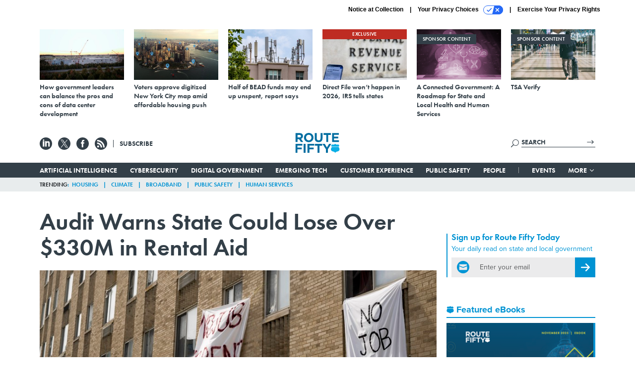

--- FILE ---
content_type: text/html; charset=utf-8
request_url: https://www.route-fifty.com/finance/2021/09/audit-identifies-millions-rental-aid-state-could-lose/185623/?oref=rf-next-story
body_size: 25015
content:



<!DOCTYPE html>
<html lang="en">
  <head>
    <meta charset="utf-8">
    <meta http-equiv="X-UA-Compatible" content="IE=Edge;chrome=1"/>
    <meta name="viewport" content="width=device-width, initial-scale=1.0, maximum-scale=1.0, shrink-to-fit=no">
    
    

    <link rel="apple-touch-icon" sizes="180x180" href="/apple-touch-icon.png">
    <link rel="icon" type="image/png" sizes="32x32" href="/favicon-32x32.png">
    <link rel="icon" type="image/png" sizes="16x16" href="/favicon-16x16.png">
    <link rel="manifest" href="/site.webmanifest">

    
      <!-- Google Tag Manager -->
<script>(function(w,d,s,l,i){w[l]=w[l]||[];w[l].push({'gtm.start':
new Date().getTime(),event:'gtm.js'});var f=d.getElementsByTagName(s)[0],
j=d.createElement(s),dl=l!='dataLayer'?'&l='+l:'';j.async=true;j.src=
'https://www.googletagmanager.com/gtm.js?id='+i+dl;f.parentNode.insertBefore(j,f);
})(window,document,'script','dataLayer','GTM-T6PNJPJ');</script>
<!-- End Google Tag Manager -->


    

    <meta name="google-site-verification" content="O-0li0EE8W7UlXELmgP5n5K4vcSIhmgtD44p1EytEIY" />

    <title>Audit Warns State Could Lose Over $330M in Rental Aid - Route Fifty</title>

    <meta name="keywords" content="treasury department, fraud waste and abuse, california, housing, audit, emergency rental assistance, rental aid"/>
    <meta name="description" content="The way California defines whether or not emergency rental assistance has been “obligated” could put it at risk of forfeiting funds, a state watchdog says."/>

    
    <meta property="og:site_name" content="Route Fifty"/>

    <meta property="og:description" content="The way California defines whether or not emergency rental assistance has been “obligated” could put it at risk of forfeiting funds, a state watchdog says."/>

    <meta property="og:title" content="Audit Warns State Could Lose Over $330M in Rental Aid"/>

    <meta property="og:url" content="https://www.route-fifty.com/finance/2021/09/audit-identifies-millions-rental-aid-state-could-lose/185623/"/>

    <meta property="og:image" content="https://cdn.route-fifty.com/media/img/cd/2021/09/24/AP20141746045541/open-graph.jpg"/>

    <meta property="og:type" content="article"/>


    
    <meta property="fb:pages" content="674773612638609"/>
    <meta property="article:publisher" content="https://www.facebook.com/RouteFifty"/>
    <meta property="fb:admins" content="100007721467139"/>
    <meta property="fb:app_id" content="1628679770698810"/>

    <script type="application/ld+json">
{"name": "Route Fifty", "url": "https://www.route-fifty.com", "sameAs": ["https://www.facebook.com/RouteFifty", "https://x.com/routefifty", "https://www.linkedin.com/company/route-fifty/"], "logo": "https://www.route-fifty.com/static/route_fifty/img/social/route-fifty-logo.png", "@context": "http://schema.org", "@type": "Organization"}
</script>

    
      <script type="application/ld+json">
{"mainEntityOfPage": "https://www.route-fifty.com/finance/2021/09/audit-identifies-millions-rental-aid-state-could-lose/185623/", "dateModified": "2021-09-24T18:31:42", "description": "The way California defines whether or not emergency rental assistance has been \u201cobligated\u201d could put it at risk of forfeiting funds, a state watchdog says.", "publisher": {"logo": {"url": "https://cdn.route-fifty.com/media/logos/route-fifty-logo.png", "width": 241, "@type": "ImageObject", "height": 60}, "@type": "Organization", "name": "Route Fifty"}, "headline": "Audit Warns State Could Lose Over $330M in Rental Aid", "@context": "http://schema.org", "image": {"url": "https://cdn.route-fifty.com/media/img/cd/2021/09/24/AP20141746045541/route-fifty-lead-image.jpg?1632520273", "width": 1200, "@type": "ImageObject", "height": 550}, "author": {"url": "/voices/andrea-noble/14689/", "@type": "Person", "name": "Andrea Noble"}, "@type": "Article", "datePublished": "2021-09-24T18:27:00"}
</script>
    

    
      
        <meta name="twitter:description" content="The way California defines whether or not emergency rental assistance has been “obligated” could put it at risk of forfeiting funds, a state watchdog says.">
      
        <meta name="twitter:image" content="https://cdn.route-fifty.com/media/img/cd/2021/09/24/AP20141746045541/860x394.jpg">
      
        <meta name="twitter:title" content="Audit Warns State Could Lose Over $330M in Rental Aid">
      
        <meta name="twitter:site" content="@routefifty">
      
        <meta name="twitter:creator" content="@anobledc">
      
        <meta name="twitter:card" content="summary_large_image">
      
    

    
  
    <meta name="pubdate" content="2021-09-24T22:27:00+00:00"/>
  

  


    
      <link rel="canonical" href="https://www.route-fifty.com/finance/2021/09/audit-identifies-millions-rental-aid-state-could-lose/185623/"/>
    

    
<link rel="preconnect" href="https://fonts.googleapis.com">
<link rel="preconnect" href="https://fonts.gstatic.com" crossorigin>
<link href="https://fonts.googleapis.com/css2?family=Lobster&display=swap" rel="stylesheet">
<link rel="stylesheet" href="https://use.typekit.net/dcd4snr.css" />


    
    
    
    <link href="/static/base/third_party/bootstrap/bootstrap-4/css/base-bootstrap.css" rel="stylesheet" type="text/css"/>

    
  

<link rel="stylesheet" href="/static/compressed/django/css/routefifty-7fc72254b38d.css" type="text/css" />




    
    

    
        
  <script type="text/javascript">
    var _iub = _iub || {}; _iub.cons_instructions = _iub.cons_instructions || []; 
    _iub.cons_instructions.push(["init", {api_key: "BtthqQNUoRhy6VMV7UBLs74fTnfSyznp"}]);</script>
    <script type="text/javascript" src="https://cdn.iubenda.com/cons/iubenda_cons.js" async></script>



        
          
<script async type="text/javascript" src="https://securepubads.g.doubleclick.net/tag/js/gpt.js" class="_iub_cs_activate" data-iub-purposes="5"></script>
<script type="text/javascript">
  window.googletag = window.googletag || { cmd: [] };

  var GEMG = GEMG || {};
  (function(){
    GEMG.GPT = {
      ad_unit: '/617/routefifty.com/section_finance/content/pid_185623',
      base_ad_unit: '/617/routefifty.com',
      targeting: {
        page: {
          
          'topics': ['finance','housing','state-and-federal-relations','state-government'],
          
          'post_id': ['185623'],
          
          'keywords': ['audit','california','emergency-rental-assistance','fraud-waste-and-abuse','housing','rental-aid','treasury-department'],
          
          'primary_category': ['finance'],
          
          'categories': ['federal-news','finance','management'],
          
          'referring_domain': ['Typed/Bookmarked']
          
        },
        slot: {}
      }
    };
  })();
</script>

        

        

        <script type="text/javascript">
          var GEMG = GEMG || {};

          GEMG.STATIC_ROOT = "/static/";
          GEMG.NON_CDN_STATIC_URL = "/static/";

        </script>

        
  


<script type="text/javascript" src="/static/compressed/django/js/9a4f2d1c8c5f.js"></script>


  <script async type="module" src="/static/base/js/frontend-lib/dist/app.js?v=20.25.0"></script>



        <script>
          svg4everybody({
              
          });
        </script>

      <!--[if IE]>
      <script type="text/javascript" src="/static/base/js/ie.js?v=20.25.0"></script>
      <![endif]-->

      
        
          

<!-- Global site tag (gtag.js) - Google Analytics -->
<script async src="https://www.googletagmanager.com/gtag/js?id=G-V4NHK7K11K"></script>
<script>
  GEMG.GoogleAnalytics = (GEMG.GoogleAnalytics || {});
  GEMG.GoogleAnalytics.Base = (GEMG.GoogleAnalytics.Base || {});
  GEMG.GoogleAnalytics.Config = {"tracking_ga4_id": "G-V4NHK7K11K", "tag_manager_id": "GTM-T6PNJPJ", "has_old_interstitial": false};

  window.dataLayer = window.dataLayer || [];
  function gtag(){dataLayer.push(arguments);}
  gtag('js', new Date());

  var oref = GEMG.URL.getUrlParam('oref');

  
    var params = {"seo_keywords": "treasury department, fraud waste and abuse, california, housing, audit, emergency rental assistance, rental aid", "site_section": "Finance", "publish_weekday": 5, "topics": "housing,state-government,state-and-federal-relations,finance", "original_title": "Audit Warns State Could Lose Over $330M in Rental Aid", "word_count": 533, "date_published": "Sep 24, 2021 06:27 PM", "days_since_publication": 1575, "page_type": "post", "authors": "Andrea Noble", "organization": "Route Fifty", "content_id": "post_manager.post.185623", "image_count": 0};
    params.custom_map = GEMG.GoogleAnalytics.Base.CUSTOM_MAP
    if (oref) {
      params.referring_module = oref;
    }
    gtag('config', 'G-V4NHK7K11K', params);
  


</script>

        
      

      
        
          

<!-- Global site Chartbeat -->
<script type="text/javascript">
  (function() {
    /** CONFIGURATION START **/
    var _sf_async_config = window._sf_async_config = (window._sf_async_config || {});
    _sf_async_config.uid = 67132;
    _sf_async_config.domain = 'route-fifty.com';
    _sf_async_config.flickerControl = false;
    _sf_async_config.useCanonical = true;
    _sf_async_config.useCanonicalDomain = true;
    _sf_async_config.sections = 'Finance';
    _sf_async_config.authors = 'Andrea Noble';
    /** CONFIGURATION END **/
    function loadChartbeat() {
        var e = document.createElement('script');
        var n = document.getElementsByTagName('script')[0];
        e.type = 'text/javascript';
        e.async = true;
        e.src = '//static.chartbeat.com/js/chartbeat.js';
        n.parentNode.insertBefore(e, n);
    }
    loadChartbeat();
  })();
</script>
<script async src="//static.chartbeat.com/js/chartbeat_mab.js"></script>

        
      

      <script>
  !(function () {
    var analytics = (window.analytics = window.analytics || []);
    if (!analytics.initialize)
      if (analytics.invoked)
        window.console &&
          console.error &&
          console.error("Segment snippet included twice.");
      else {
        analytics.invoked = !0;
        analytics.methods = [
          "trackSubmit",
          "trackClick",
          "trackLink",
          "trackForm",
          "pageview",
          "identify",
          "reset",
          "group",
          "track",
          "ready",
          "alias",
          "debug",
          "page",
          "once",
          "off",
          "on",
          "addSourceMiddleware",
          "addIntegrationMiddleware",
          "setAnonymousId",
          "addDestinationMiddleware",
        ];
        analytics.factory = function (e) {
          return function () {
            var t = Array.prototype.slice.call(arguments);
            t.unshift(e);
            analytics.push(t);
            return analytics;
          };
        };
        for (var e = 0; e < analytics.methods.length; e++) {
          var key = analytics.methods[e];
          analytics[key] = analytics.factory(key);
        }
        analytics.load = function (key, e) {
          var t = document.createElement("script");
          t.type = "text/javascript";
          t.async = !0;
          t.src =
            "https://cdn.segment.com/analytics.js/v1/" +
            key +
            "/analytics.min.js";
          var n = document.getElementsByTagName("script")[0];
          n.parentNode.insertBefore(t, n);
          analytics._loadOptions = e;
        };
        analytics._writeKey = "BN4InYFUnez6ZVyZyAEn7d1ThbunE6zY";
        analytics.SNIPPET_VERSION = "4.15.3";
        analytics.load("BN4InYFUnez6ZVyZyAEn7d1ThbunE6zY");
      }
  })();
</script>


      
        <script async src="https://pub.doubleverify.com/dvtag/35293539/DV1478738/pub.js"></script>
        <script>
          window.onDvtagReady = function (callback, timeout = 750) {
           window.dvtag = window.dvtag || {}
           dvtag.cmd = dvtag.cmd || []
           const opt = { callback, timeout, timestamp: new Date().getTime() }
           dvtag.cmd.push(function () { dvtag.queueAdRequest(opt) })
           setTimeout(function () {
            const cb = opt.callback
            opt.callback = null
            if (cb) cb()
           }, timeout)
          }
        </script>
      
    

    

<script>
!function(f,b,e,v,n,t,s)
{if(f.fbq)return;n=f.fbq=function(){n.callMethod?
n.callMethod.apply(n,arguments):n.queue.push(arguments)};
if(!f._fbq)f._fbq=n;n.push=n;n.loaded=!0;n.version='2.0';
n.queue=[];t=b.createElement(e);t.async=!0;
t.src=v;s=b.getElementsByTagName(e)[0];
s.parentNode.insertBefore(t,s)}(window,document,'script',
'https://connect.facebook.net/en_US/fbevents.js');
fbq('init', '761103757368438'); 
fbq('track', 'PageView');





</script>
<noscript>
 <img height="1" width="1" src="https://www.facebook.com/tr?id=761103757368438&ev=PageView&noscript=1" style="display: none;"/>
</noscript>


    
    
<meta name="sailthru.author" content="Andrea Noble"/>

<meta name="sailthru.date" content="2021-09-24T22:27:00Z"/>

<meta name="sailthru.description" content="The way California defines whether or not emergency rental assistance has been “obligated” could put it at risk of forfeiting funds, a state watchdog says."/>



<meta name="sailthru.title" content="Audit Warns State Could Lose Over $330M in Rental Aid"/>

<meta name="sailthru.tags" content="treasury-department,fraud-waste-and-abuse,california,housing,audit,channel-finance,type-story,length-medium,site-routefifty"/>

<meta name="sailthru.images.full" content="https://cdn.route-fifty.com/media/img/cd/2021/09/24/AP20141746045541/original.jpg"/>

<meta name="sailthru.images.thumb" content="https://cdn.route-fifty.com/media/img/cd/2021/09/24/AP20141746045541/sailthru-thumbnail.jpg"/>


    

    
  <script type="text/javascript">
    var disqus_shortname = 'unused';
    var disqus_identifier = 'post_185623';
    var disqus_url = 'https://www.route-fifty.com/finance/2021/09/audit-identifies-millions-rental-aid-state-could-lose/185623/';
</script>

  <script>window.twttr = (function(d, s, id) {
  var js, fjs = d.getElementsByTagName(s)[0],
    t = window.twttr || {};
  if (d.getElementById(id)) return t;
  js = d.createElement(s);
  js.id = id;
  js.src = "https://platform.x.com/widgets.js";
  fjs.parentNode.insertBefore(js, fjs);

  t._e = [];
  t.ready = function(f) {
    t._e.push(f);
  };

  return t;
}(document, "script", "twitter-wjs"));</script>


  



    
      <script src="https://www.google.com/recaptcha/api.js" async defer></script>

    
  </head>

  <body class="no-js  post-page skybox-mobile-top">
    <script>
      
      document.body.className = document.body.className.replace("no-js ","");
    </script>

    
      <!-- Google Tag Manager (noscript) -->
<noscript><iframe src="https://www.googletagmanager.com/ns.html?id=GTM-T6PNJPJ"
height="0" width="0" style="display:none;visibility:hidden"></iframe></noscript>
<!-- End Google Tag Manager (noscript) -->


    

    
      
  



<aside class="interstitial js-interstitial interstitial-mobile-disabled">
  <div class="interstitial-ad-container ad-container">
    <header class="interstitial-ad-header">
      <img src="/static/route_fifty/img/route-fifty-logo.svg" class="interstitial-logo" alt="Route Fifty">
      <span class="interstitial-tagline">
        Connecting state and local government leaders
      </span>
      <button class="interstitial-continue-btn">
        <span class="interstitial-continue-btn-text">
          Continue to the site<span class="interstitial-timer"></span>
        </span>
      </button>
    </header>
    <div class="interstitial-ad-body">
      <div class="interstitial-ad-content">
        <div class="js-interstitial-desktop d-none d-xl-block">
          
<div
  
  class="ad ad-None" class="_iub_cs_activate" data-iub-purposes="5"
>
  <div class="ad-container">
    
    

  
    
      <script
        class="ad-stub ad-stub-desktop"
        data-ad-unit="/617/routefifty.com/welcome"
        data-ad-sizes="interstitial"
        
        
          data-ad-template="advert_slot_only"
        
        
          data-ad-targeting='02e0e8b8-4521-40bf-a3cb-6af0757ada29'
        
        
      >
      
        GEMG.GPT.targeting.slot['02e0e8b8-4521-40bf-a3cb-6af0757ada29'] = {
        
          'level': [
            '0'
          ]
        
        };
      
      </script>
    
  

  
    
      <noscript class="ad-noscript">
        
          <a href="https://pubads.g.doubleclick.net/gampad/jump?sz=interstitial&amp;c=117023604&amp;iu=%2F617%2Froutefifty.com%2Fwelcome&amp;t=noscript%3Dtrue%26referring_domain%3DTyped%252FBookmarked%26level%3D0">
            <img src="https://pubads.g.doubleclick.net/gampad/ad?sz=interstitial&amp;c=117023604&amp;iu=%2F617%2Froutefifty.com%2Fwelcome&amp;t=noscript%3Dtrue%26referring_domain%3DTyped%252FBookmarked%26level%3D0"/>
          </a>
        
      </noscript>
    
  


  </div>
</div>


        </div>

        <div class="js-interstitial-tablet d-none d-md-block d-xl-none">
          
<div
  
  class="ad ad-None" class="_iub_cs_activate" data-iub-purposes="5"
>
  <div class="ad-container">
    
    

  
    
      <script
        class="ad-stub ad-stub-tablet"
        data-ad-unit="/617/routefifty.com/welcome"
        data-ad-sizes="interstitial"
        
          data-ad-size-mapping="interstitial"
        
        
          data-ad-template="advert_slot_only"
        
        
          data-ad-targeting='ff949cff-3935-4a60-a129-582ecfc89fff'
        
        
      >
      
        GEMG.GPT.targeting.slot['ff949cff-3935-4a60-a129-582ecfc89fff'] = {
        
          'level': [
            '1'
          ]
        
        };
      
      </script>
    
  

  
    
      <noscript class="ad-noscript">
        
          <a href="https://pubads.g.doubleclick.net/gampad/jump?tile=1&amp;sz=interstitial&amp;c=95902629&amp;iu=%2F617%2Froutefifty.com%2Fwelcome&amp;t=noscript%3Dtrue%26referring_domain%3DTyped%252FBookmarked%26level%3D1">
            <img src="https://pubads.g.doubleclick.net/gampad/ad?tile=1&amp;sz=interstitial&amp;c=95902629&amp;iu=%2F617%2Froutefifty.com%2Fwelcome&amp;t=noscript%3Dtrue%26referring_domain%3DTyped%252FBookmarked%26level%3D1"/>
          </a>
        
      </noscript>
    
  


  </div>
</div>


        </div>

        <div class="js-interstitial-mobile d-md-none">
          
<div
  
  class="ad ad-None" class="_iub_cs_activate" data-iub-purposes="5"
>
  <div class="ad-container">
    
    

  
    
      <script
        class="ad-stub ad-stub-mobile"
        data-ad-unit="/617/routefifty.com/welcome"
        data-ad-sizes="block"
        
        
          data-ad-template="ad_plain"
        
        
          data-ad-targeting='6374fdb2-d3a5-4084-820c-c3724544e2e7'
        
        
      >
      
        GEMG.GPT.targeting.slot['6374fdb2-d3a5-4084-820c-c3724544e2e7'] = {
        
          'level': [
            '2'
          ]
        
        };
      
      </script>
    
  

  
    
      <noscript class="ad-noscript">
        
          <a href="https://pubads.g.doubleclick.net/gampad/jump?tile=2&amp;sz=300x250&amp;c=874198044&amp;iu=%2F617%2Froutefifty.com%2Fwelcome&amp;t=noscript%3Dtrue%26referring_domain%3DTyped%252FBookmarked%26level%3D2">
            <img src="https://pubads.g.doubleclick.net/gampad/ad?tile=2&amp;sz=300x250&amp;c=874198044&amp;iu=%2F617%2Froutefifty.com%2Fwelcome&amp;t=noscript%3Dtrue%26referring_domain%3DTyped%252FBookmarked%26level%3D2"/>
          </a>
        
      </noscript>
    
  


  </div>
</div>


        </div>
      </div>
    </div>
    <footer class="interstitial-ad-footer">
      <button class="interstitial-continue-btn js-interstitial-continue-btn">
        <span class="interstitial-continue-btn-text">
          Continue to the site<span class="interstitial-timer js-interstitial-timer"></span>
        </span>
      </button>
    </footer>
  </div>
</aside>


    

    
  <script>
    var GEMG = window.GEMG || {};
    GEMG.Page = GEMG.Page || {};
    GEMG.Page.Config = {
    
        SPMSiteTag: "site-routefifty",
        SPMModules: ["rf_recommended"],

        recForYouTheme: "promo-dotted-outer",
        recForYouTitle: "Recommended for You",
        recForYouOref: "rf-rec-for-you",
        recForYouTitleIcon: "route_fifty/img/route-fifty-logo-shield.svg",

        orefs: {
            infiniteScroll: "rf-next-story"
        },

        siteId: "rf_id",
    

    };
</script>

  <script>
    (function() {
      var interstitial = new RF.GPT.Interstitial();
      
  
    
        var suppressInterstitial = false;
      
  

      interstitial.init(suppressInterstitial);
    })();
  </script>


    
      <script>
  window.fbAsyncInit = function() {
    FB.init({
      appId      : '1628679770698810',
      autoLogAppEvents : true,
      xfbml      : true,
      version    : 'v2.11'
    });
  };

  (function(d, s, id){
     var js, fjs = d.getElementsByTagName(s)[0];
     if (d.getElementById(id)) {return;}
     js = d.createElement(s); js.id = id;
     js.src = "https://connect.facebook.net/en_US/sdk.js";
     fjs.parentNode.insertBefore(js, fjs);
   }(document, 'script', 'facebook-jssdk'));
</script>

    

    <a accesskey="S" class="accessibility" href="#main">Skip to Content</a>

    
      

<div class="iub-privacy container">
<div class="row justify-content-end">
    <ul class="iub-privacy-list">
        <li class="iub-privacy-divider iub-privacy-item">
            <button class="iub-privacy-link iubenda-cs-uspr-link">Notice at Collection</button>
        </li>
        <li class="iub-privacy-divider iub-privacy-item">
            <button class="iub-privacy-link iubenda-cs-preferences-link">
                Your Privacy Choices   <svg
    
    class="iub-privacy-icon"
    aria-hidden="true"
  >
    <use xlink:href="/static/base/svg/spritesheet.svg?v=20.25.0#icon-privacy-choice"/>
  </svg>
            </button>
        </li>
        <li class="iub-privacy-item"><a id="iub-privacy-rights-link" class="iub-privacy-link" href="https://www.govexec.com/exercise-your-rights/">Exercise Your Privacy Rights</a></li>
    </ul>
    </div>
</div>



    

    
  <section class="l-before-top-nav d-none d-md-block">

    
  <div class="l-spacing-1rem-up">
    



<div class="container">
  <div
    class="skybox row js-sky-earth-box"
    data-position="article-top"
    data-spritesheet="/static/base/svg/spritesheet.svg"
  >
    
      <div
        
          class="d-none d-md-block col-md-3 col-lg-2"
        
      >
        


<aside
  
    class="skybox-item"
  
>
  <a
    class="skybox-link"
    href="https://www.route-fifty.com/infrastructure/2025/11/how-government-leaders-can-balance-pros-and-cons-data-center-development/409546/"
    
      target="_blank"
    
  >
    

    <div class="skybox-image-container"><img class="skybox-img" src="https://cdn.route-fifty.com/media/img/cd/2025/11/19/skybox1/261x157.jpg?1763566448" alt=""/></div>
    

    <span class="skybox-text">How government leaders can balance the pros and cons of data center development</span>
  </a>
  
</aside>

      </div>
    
      <div
        
          class="d-none d-md-block col-md-3 col-lg-2"
        
      >
        


<aside
  
    class="skybox-item"
  
>
  <a
    class="skybox-link"
    href="https://www.route-fifty.com/digital-government/2025/11/voters-approve-digitized-new-york-city-map-amid-affordable-housing-push/409434/"
    
      target="_blank"
    
  >
    

    <div class="skybox-image-container"><img class="skybox-img" src="https://cdn.route-fifty.com/media/img/cd/2025/11/19/20251110_NYC_Prasit_photo/261x157.jpg?1763566612" alt=""/></div>
    

    <span class="skybox-text">Voters approve digitized New York City map amid affordable housing push</span>
  </a>
  
</aside>

      </div>
    
      <div
        
          class="d-none d-lg-block col-lg-2"
        
      >
        


<aside
  
    class="skybox-item"
  
>
  <a
    class="skybox-link"
    href="https://www.route-fifty.com/digital-government/2025/11/half-bead-funds-may-end-unspent-report-says/409325/"
    
      target="_blank"
    
  >
    

    <div class="skybox-image-container"><img class="skybox-img" src="https://cdn.route-fifty.com/media/img/cd/2025/11/19/20251105_BEAD_HJBC/261x157.jpg?1763566717" alt=""/></div>
    

    <span class="skybox-text">Half of BEAD funds may end up unspent, report says</span>
  </a>
  
</aside>

      </div>
    
      <div
        
          class="d-none d-lg-block col-lg-2"
        
      >
        


<aside
  
    class="skybox-item"
  
>
  <a
    class="skybox-link"
    href="https://www.route-fifty.com/digital-government/2025/11/direct-file-wont-happen-2026-irs-tells-states/409322/"
    
      target="_blank"
    
  >
    
      <span class="skybox-item-highlight-tag">
        Exclusive
      </span>
    

    <div class="skybox-image-container"><img class="skybox-img" src="https://cdn.route-fifty.com/media/img/cd/2025/11/19/skybox2/261x157.jpg?1763566831" alt=""/></div>
    

    <span class="skybox-text">Direct File won’t happen in 2026, IRS tells states</span>
  </a>
  
</aside>

      </div>
    
      <div
        
          class="d-none d-md-block col-md-3 col-lg-2"
        
      >
        


<aside
  
    class="skybox-item skybox-item-sponsored"
  
>
  <a
    class="skybox-link"
    href="/sponsors/2025/12/connected-government-roadmap-state-and-local-health-and-human-services/409887/?oref=rf-skybox-post"
    
  >
    
      <span class="skybox-label">sponsor content</span>
    

    <div class="skybox-image-container"><img class="skybox-img" src="https://cdn.route-fifty.com/media/img/cd/2025/12/11/A_Connected_Government_A_Roadmap_for_State_and_Local_Health_and_Human_Services/261x157.png?1765467775" alt=""/></div>
    

    <span class="skybox-text">A Connected Government: A Roadmap for State and Local Health and Human Services</span>
  </a>
  
</aside>

      </div>
    
      <div
        
          class="d-none d-md-block col-md-3 col-lg-2"
        
      >
        


<aside
  
    class="skybox-item skybox-item-sponsored"
  
>
  <a
    class="skybox-link"
    href="https://www.govexec.com/sponsors/2025/12/tsa-verify/410027/?oref=rf-skybox-post"
    
      target="_blank"
    
  >
    
      <span class="skybox-label">sponsor content</span>
    

    <div class="skybox-image-container"><img class="skybox-img" src="https://cdn.route-fifty.com/media/img/cd/2026/01/05/TSA_Verify/261x157.jpg?1767641853" alt=""/></div>
    

    <span class="skybox-text">TSA Verify</span>
  </a>
  
</aside>

      </div>
    

    <div class="owl-carousel skybox-carousel col-xs-12 d-md-none">
      
        <div class="skybox-carousel-item" data-internal-position="0">
          


<aside
  
    class="skybox-item"
  
>
  <a
    class="skybox-link"
    href="https://www.route-fifty.com/infrastructure/2025/11/how-government-leaders-can-balance-pros-and-cons-data-center-development/409546/"
    
      target="_blank"
    
  >
    

    <div class="skybox-image-container"><img class="skybox-img" src="https://cdn.route-fifty.com/media/img/cd/2025/11/19/skybox1/261x157.jpg?1763566448" alt=""/></div>
    

    <span class="skybox-text">How government leaders can balance the pros and cons of data center development</span>
  </a>
  
</aside>

        </div>
      
        <div class="skybox-carousel-item" data-internal-position="1">
          


<aside
  
    class="skybox-item"
  
>
  <a
    class="skybox-link"
    href="https://www.route-fifty.com/digital-government/2025/11/voters-approve-digitized-new-york-city-map-amid-affordable-housing-push/409434/"
    
      target="_blank"
    
  >
    

    <div class="skybox-image-container"><img class="skybox-img" src="https://cdn.route-fifty.com/media/img/cd/2025/11/19/20251110_NYC_Prasit_photo/261x157.jpg?1763566612" alt=""/></div>
    

    <span class="skybox-text">Voters approve digitized New York City map amid affordable housing push</span>
  </a>
  
</aside>

        </div>
      
        <div class="skybox-carousel-item" data-internal-position="2">
          


<aside
  
    class="skybox-item"
  
>
  <a
    class="skybox-link"
    href="https://www.route-fifty.com/digital-government/2025/11/half-bead-funds-may-end-unspent-report-says/409325/"
    
      target="_blank"
    
  >
    

    <div class="skybox-image-container"><img class="skybox-img" src="https://cdn.route-fifty.com/media/img/cd/2025/11/19/20251105_BEAD_HJBC/261x157.jpg?1763566717" alt=""/></div>
    

    <span class="skybox-text">Half of BEAD funds may end up unspent, report says</span>
  </a>
  
</aside>

        </div>
      
        <div class="skybox-carousel-item" data-internal-position="3">
          


<aside
  
    class="skybox-item"
  
>
  <a
    class="skybox-link"
    href="https://www.route-fifty.com/digital-government/2025/11/direct-file-wont-happen-2026-irs-tells-states/409322/"
    
      target="_blank"
    
  >
    
      <span class="skybox-item-highlight-tag">
        Exclusive
      </span>
    

    <div class="skybox-image-container"><img class="skybox-img" src="https://cdn.route-fifty.com/media/img/cd/2025/11/19/skybox2/261x157.jpg?1763566831" alt=""/></div>
    

    <span class="skybox-text">Direct File won’t happen in 2026, IRS tells states</span>
  </a>
  
</aside>

        </div>
      
        <div class="skybox-carousel-item" data-internal-position="4">
          


<aside
  
    class="skybox-item skybox-item-sponsored"
  
>
  <a
    class="skybox-link"
    href="/sponsors/2025/12/connected-government-roadmap-state-and-local-health-and-human-services/409887/?oref=rf-skybox-post"
    
  >
    
      <span class="skybox-label">sponsor content</span>
    

    <div class="skybox-image-container"><img class="skybox-img" src="https://cdn.route-fifty.com/media/img/cd/2025/12/11/A_Connected_Government_A_Roadmap_for_State_and_Local_Health_and_Human_Services/261x157.png?1765467775" alt=""/></div>
    

    <span class="skybox-text">A Connected Government: A Roadmap for State and Local Health and Human Services</span>
  </a>
  
</aside>

        </div>
      
        <div class="skybox-carousel-item" data-internal-position="5">
          


<aside
  
    class="skybox-item skybox-item-sponsored"
  
>
  <a
    class="skybox-link"
    href="https://www.govexec.com/sponsors/2025/12/tsa-verify/410027/?oref=rf-skybox-post"
    
      target="_blank"
    
  >
    
      <span class="skybox-label">sponsor content</span>
    

    <div class="skybox-image-container"><img class="skybox-img" src="https://cdn.route-fifty.com/media/img/cd/2026/01/05/TSA_Verify/261x157.jpg?1767641853" alt=""/></div>
    

    <span class="skybox-text">TSA Verify</span>
  </a>
  
</aside>

        </div>
      
    </div>

  </div>
</div>


  </div>


    <div class="js-article-top-ad js-top-ad advert-plain-gray">
      
<div
  
  class="ad ad-None" class="_iub_cs_activate" data-iub-purposes="5"
>
  <div class="ad-container">
    
    

  
    
      <script
        class="ad-stub ad-stub-desktop"
        data-ad-unit="/617/routefifty.com/section_finance/content/pid_185623"
        data-ad-sizes="billboard,leaderboard"
        
        
        
          data-ad-targeting='674310c2-7104-4418-b084-02402a36c004'
        
        
      >
      
        GEMG.GPT.targeting.slot['674310c2-7104-4418-b084-02402a36c004'] = {
        
          'level': [
            '3'
          ],
        
          'topics': [
            'finance',
          
            'housing',
          
            'state-and-federal-relations',
          
            'state-government'
          ],
        
          'post_id': [
            '185623'
          ],
        
          'keywords': [
            'audit',
          
            'california',
          
            'emergency-rental-assistance',
          
            'fraud-waste-and-abuse',
          
            'housing',
          
            'rental-aid',
          
            'treasury-department'
          ],
        
          'primary_category': [
            'finance'
          ],
        
          'categories': [
            'federal-news',
          
            'finance',
          
            'management'
          ]
        
        };
      
      </script>
    
  

  
    
  


  </div>
</div>


      
<div
  
  class="ad ad-None" class="_iub_cs_activate" data-iub-purposes="5"
>
  <div class="ad-container">
    
    

  
    
      <script
        class="ad-stub ad-stub-tablet"
        data-ad-unit="/617/routefifty.com/section_finance/content/pid_185623"
        data-ad-sizes="leaderboard"
        
          data-ad-size-mapping="tablet_top_ad"
        
        
        
          data-ad-targeting='a11c162d-bb62-4f1c-9251-63dd3838ff12'
        
        
      >
      
        GEMG.GPT.targeting.slot['a11c162d-bb62-4f1c-9251-63dd3838ff12'] = {
        
          'level': [
            '4'
          ],
        
          'topics': [
            'finance',
          
            'housing',
          
            'state-and-federal-relations',
          
            'state-government'
          ],
        
          'post_id': [
            '185623'
          ],
        
          'keywords': [
            'audit',
          
            'california',
          
            'emergency-rental-assistance',
          
            'fraud-waste-and-abuse',
          
            'housing',
          
            'rental-aid',
          
            'treasury-department'
          ],
        
          'primary_category': [
            'finance'
          ],
        
          'categories': [
            'federal-news',
          
            'finance',
          
            'management'
          ]
        
        };
      
      </script>
    
  

  
    
  


  </div>
</div>


    </div>

  </section>


    <div id="wrapper">
      <!-- homepage takeover -->
      
      
        

        
          


<div id="top-bar-placeholder">
  <header id="header" class="top-bar">
    <div class="container">
      <div class="row l-relative">
        <div class="top-bar-controls col-2 col-md-3">
          <button class="top-bar-menu-btn hamburger hamburger--squeeze d-xl-none" type="button">
            <span class="hamburger-box">
              <span class="hamburger-inner"></span>
            </span>
          </button>

          <ul class="social-options social-options-nav d-none d-md-flex">
            <li class="social-options-item">
              <a href="https://www.linkedin.com/company/route-fifty/" target="_blank">
                  <svg
    
    class="social-options-svg"
    
  >
    <use xlink:href="/static/base/svg/spritesheet.svg?v=20.25.0#icon-linkedin"/>
  </svg>
              </a>
            </li>
            <li class="social-options-item">
              <a href="https://x.com/routefifty" target="_blank">
                  <svg
    
    class="social-options-svg"
    
  >
    <use xlink:href="/static/base/svg/spritesheet.svg?v=20.25.0#icon-x"/>
  </svg>
              </a>
            </li>
            <li class="social-options-item">
              <a href="https://www.facebook.com/RouteFifty" target="_blank">
                  <svg
    
    class="social-options-svg"
    
  >
    <use xlink:href="/static/base/svg/spritesheet.svg?v=20.25.0#icon-facebook"/>
  </svg>
              </a>
            </li>
            <li class="social-options-item">
              <a href="/rss/all/" target="_blank">
                  <svg
    
    class="social-options-svg"
    
  >
    <use xlink:href="/static/base/svg/spritesheet.svg?v=20.25.0#icon-rss"/>
  </svg>
              </a>
            </li>
            <li class="social-companion-link d-none d-xl-inline-block">
              <a href="/newsletters/?oref=rf-nav" class="social-companion-link-anchor">Subscribe</a>
            </li>
          </ul>
        </div>
        <div class="top-bar-logo-holder col-8 col-md-6">
          <a href="/?oref=rf-nav" class="top-bar-logo">
            <img src="/static/route_fifty/img/route-fifty-logo.svg" class="top-bar-logo-svg" alt="Route Fifty">
          </a>
        </div>
        <div class="search-box col-2 col-md-3">
          <div class="search-box-inner">
            <form class="search-box-input-holder" action="/search/">
              <input class="search-box-input" type="text" name="q" placeholder="SEARCH" required>
              <button type="submit" class="search-box-submit">
                  <svg
    
    class="search-box-submit-svg"
    
  >
    <use xlink:href="/static/base/svg/spritesheet.svg?v=20.25.0#icon-arrow-right"/>
  </svg>
              </button>
            </form>
            <button type="button" class="search-box-expand-btn icon-button">
                <svg
    
    class="search-box-mag-svg"
    
  >
    <use xlink:href="/static/base/svg/spritesheet.svg?v=20.25.0#icon-search"/>
  </svg>
            </button>
            <button type="button" class="search-box-close-btn icon-button">
                <svg
    
    class="search-box-mag-svg"
    
  >
    <use xlink:href="/static/base/svg/spritesheet.svg?v=20.25.0#icon-close"/>
  </svg>
            </button>
          </div>
        </div>
      </div>
    </div>
  </header>
</div>

        
        
  


<div id="bottom-bar-placeholder" class="d-none d-xl-block">
  <nav id="bottom-bar" class="bottom-bar bottom-bar-always-fixed">
    <div class="container">
      <div class="row">
        <div class="col-12">
          <ul class="bottom-bar-link-container">
            <li class="bottom-bar-link-item">
              <a
                class="bottom-bar-link js-category-link"
                href="/artificial-intelligence/?oref=rf-nav"
                data-slug="artificial-intelligence"
              >
                Artificial Intelligence
              </a>
            </li>
            <li class="bottom-bar-link-item">
              <a
                class="bottom-bar-link js-category-link"
                href="/cybersecurity/?oref=rf-nav"
                data-slug="cybersecurity"
              >
                Cybersecurity
              </a>
            </li>
            <li class="bottom-bar-link-item">
              <a
                class="bottom-bar-link js-category-link"
                href="/digital-government/?oref=rf-nav"
                data-slug="digital-government"
              >
                Digital Government
              </a>
            </li>
            <li class="bottom-bar-link-item">
              <a
                class="bottom-bar-link js-category-link"
                href="/emerging-tech/?oref=rf-nav"
                data-slug="emerging-tech"
              >
                Emerging Tech
              </a>
            </li>
            <li class="bottom-bar-link-item">
              <a
                class="bottom-bar-link js-category-link"
                href="/customer-experience/?oref=rf-nav"
                data-slug="customer-experience"
              >
                Customer Experience
              </a>
            </li>
            <li class="bottom-bar-link-item">
              <a
                class="bottom-bar-link js-category-link"
                href="/public-safety/?oref=rf-nav"
                data-slug="public-safety"
              >
                Public Safety
              </a>
            </li>
            <li class="bottom-bar-link-item">
              <a
                class="bottom-bar-link js-category-link"
                href="/people/?oref=rf-nav"
                data-slug="people"
              >
                People
              </a>
            </li>
            <li class="bottom-bar-divider"></li>
            <li class="bottom-bar-link-item">
              <a
                class="bottom-bar-link sponsored-nav-link"
                href="/events/?oref=rf-nav"
                data-slug="leadership-voices"
                target="_blank"
              >
                Events
              </a>
            </li>
            <li class="bottom-bar-link-item bottom-bar-link-item-more">
              <button class="slim-link-button bottom-bar-link bottom-bar-menu-btn">
                More
                  <svg
    
    class="slim-link-button-svg bottom-bar-link-svg menu-inactive"
    
  >
    <use xlink:href="/static/base/svg/spritesheet.svg?v=20.25.0#icon-carrot-down"/>
  </svg>
                  <svg
    
    class="slim-link-button-svg bottom-bar-link-svg menu-active"
    
  >
    <use xlink:href="/static/base/svg/spritesheet.svg?v=20.25.0#icon-carrot-up"/>
  </svg>
              </button>
            </li>
          </ul>
        </div>
      </div>
    </div>

    <nav id="menu" class="menu">
  <div class="menu-inner">
    <div class="container">
      <div class="row">
        
<div class="col-12 col-sm-8">
    <ul class="menu-links menu-main-links d-xl-none">
        <li class="menu-link-item">
            <a class="menu-link" href="/artificial-intelligence/?oref=rf-nav">Artificial Intelligence</a>
        </li>
        <li class="menu-link-item">
            <a class="menu-link" href="/cybersecurity/?oref=rf-nav">Cybersecurity</a>
        </li>
        <li class="menu-link-item">
            <a class="menu-link" href="/digital-government/?oref=rf-nav">Digital Government</a>
        </li>
        <li class="menu-link-item">
            <a class="menu-link" href="/emerging-tech/?oref=rf-nav">Emerging Tech</a>
        </li>
        <li class="menu-link-item">
            <a class="menu-link" href="/customer-experience/?oref=rf-nav">Customer Experience</a>
        </li>
        <li class="menu-link-item">
            <a class="menu-link" href="/public-safety/?oref=rf-nav">Public Safety</a>
        </li>
        <li class="menu-link-item">
            <a class="menu-link" href="/people/?oref=rf-nav">People</a>
        </li>
    </ul>

    <h3 class="menu-header d-none d-xl-block">Topics</h3>
<ul class="menu-links menu-topic-links d-none d-xl-block">
  
    <li class="menu-link-item">
      <a class="menu-link" href="/topic/law-enforcement/?oref=rf-nav">Law Enforcement</a>
    </li>
  
    <li class="menu-link-item">
      <a class="menu-link" href="/topic/equality/?oref=rf-nav">Equality</a>
    </li>
  
    <li class="menu-link-item">
      <a class="menu-link" href="/topic/drone-policy/?oref=rf-nav">Drones</a>
    </li>
  
    <li class="menu-link-item">
      <a class="menu-link" href="/topic/self-driving-vehicles/?oref=rf-nav">Self-Driving Vehicles</a>
    </li>
  
  <li class="menu-link-item">
    <a class="menu-link menu-link-all" href="/topics/?oref=rf-nav">See all &raquo;</a>
  </li>
</ul>

</div>


        
<div class="col-12 d-sm-none">
    <div class="menu-divider rule-dots-1 dots-0-blue"></div>
</div>


        
<div class="col-12 col-sm-4 menu-site-links-grp">
    <div class="menu-divider-vertical rule-vertical-0 dots-0-blue d-none d-sm-block"></div>

    <ul class="menu-links menu-minor-links">
        <li class="menu-link-item sponsored-nav-link">
            <a class="menu-link" href="/events/?oref=rf-nav" target="_blank">Events</a>
        </li>
        <li class="menu-link-item">
            <a class="menu-link" href="/about/?oref=rf-nav">About</a>
        </li>
        <li class="menu-link-item">
            <a class="menu-link" href="https://www.govexec.com/feature/leadership-voices/?oref=rf-nav">Leadership Voices</a>
        </li>
        <li class="menu-link-item">
            <a class="menu-link" href="/insights/?oref=rf-nav">Insights</a>
        </li>
        <li class="menu-link-item">
            <a class="menu-link" href="/about/contact/?oref=rf-nav">Contact</a>
        </li>
        <li class="menu-link-item">
            <a class="menu-link" href="https://about.govexec.com/connect/">Advertise</a>
        </li>
        <li class="menu-link-item d-xl-none">
            <a class="menu-link" href="/newsletters/?oref=rf-nav">Subscribe</a>
        </li>
    </ul>
</div>


        

        <div class="col-12 d-md-none menu-social-options">
          
<ul class="social-options social-options-lg mobile">
    <li class="social-options-item">
        <a href="https://x.com/routefifty" target="_blank">
              <svg
    
    class="social-options-svg social-options-svg-twitter"
    
  >
    <use xlink:href="/static/base/svg/spritesheet.svg?v=20.25.0#icon-x"/>
  </svg>
        </a>
    </li>
    <li class="social-options-item">
        <a href="https://www.linkedin.com/company/route-fifty/" target="_blank">
              <svg
    
    class="social-options-svg social-options-svg-linkedin"
    
  >
    <use xlink:href="/static/base/svg/spritesheet.svg?v=20.25.0#icon-linkedin"/>
  </svg>
        </a>
    </li>
    <li class="social-options-item">
        <a href="https://www.facebook.com/RouteFifty" target="_blank">
              <svg
    
    class="social-options-svg social-options-svg-facebook"
    
  >
    <use xlink:href="/static/base/svg/spritesheet.svg?v=20.25.0#icon-facebook"/>
  </svg>
        </a>
    </li>
    <li class="social-options-item">
        <a href="/rss/all/" target="_blank">
              <svg
    
    class="social-options-svg social-options-svg-rss"
    
  >
    <use xlink:href="/static/base/svg/spritesheet.svg?v=20.25.0#icon-rss"/>
  </svg>
        </a>
    </li>
</ul>

        </div>

        
          <div class="col-12 d-md-none">
            <div class="menu-divider rule-dots-1 dots-0-blue"></div>
          </div>
        

        
          

<div class="col-12 iub-privacy-menu">
    <ul class="iub-privacy-list">
      <li class="iub-privacy-divider iub-privacy-item">
          <button class="iub-privacy-link iubenda-cs-uspr-link" id="iub-notice-at-collection-btn">Notice at Collection</button>
      </li>
      <li class="iub-privacy-item">
          <button class="iub-privacy-link iubenda-cs-preferences-link" id="iub-privacy-choices-btn">
              Your Privacy Choices   <svg
    
    class="iub-privacy-icon"
    aria-hidden="true"
  >
    <use xlink:href="/static/base/svg/spritesheet.svg?v=20.25.0#icon-privacy-choice"/>
  </svg>
          </button>
      </li>
      <li class="iub-privacy-rights-link"><a id="iub-privacy-rights-menu-link" class="iub-privacy-link" href="https://www.govexec.com/exercise-your-rights/">Exercise Your Privacy Rights</a></li>
    </ul>
  </div>

        
        

      </div>
    </div>
  </div>
</nav>


  </nav>
</div>

  <div class="trending-bar d-none d-xl-block">
    <div class="container">
      <div class="row">
        <div class="col">
          <!-- closing </li> must be on same line -->
<ul class="divided-links divided-links-nav-trending js-trending-nav-bar">
  <li class="divided-links-item divided-links-item-title">Trending</li>
  
    <li class="divided-links-item">
      <a
        class="divided-links-link"
        href="/topic/housing/?oref=rf-nav-trending"
        
        
      >Housing</a></li>
  
    <li class="divided-links-item">
      <a
        class="divided-links-link"
        href="/topic/climate/?oref=rf-nav-trending"
        
        
      >Climate</a></li>
  
    <li class="divided-links-item">
      <a
        class="divided-links-link"
        href="/topic/broadband/?oref=rf-nav-trending"
        
        
      >Broadband</a></li>
  
    <li class="divided-links-item">
      <a
        class="divided-links-link"
        href="/topic/public-safety/?oref=rf-nav-trending"
        
        
      >Public Safety</a></li>
  
    <li class="divided-links-item">
      <a
        class="divided-links-link"
        href="/topic/human-services/?oref=rf-nav-trending"
        
        
      >Human Services</a></li>
  
</ul>

        </div>
      </div>
    </div>
  </div>

        
  <div class="l-spacing-1rem-up">
    



<div class="container">
  <div
    class="skybox row js-sky-earth-box"
    data-position="article-top-mobile"
    data-spritesheet="/static/base/svg/spritesheet.svg"
  >
    <div class="skybox-mobile-post-carousel">
      <div id="skybox-mobile-post-item-container" class="skybox-mobile-post-item-container active2">
        
          
            <div class="skybox-mobile-post-column">
          
          <div class="skybox-mobile-post-item">
            


<aside
  
    class="skybox-item"
  
>
  <a
    class="skybox-link"
    href="https://www.route-fifty.com/infrastructure/2025/11/how-government-leaders-can-balance-pros-and-cons-data-center-development/409546/"
    
      target="_blank"
    
  >
    <span class="skybox-text">How government leaders can balance the pros and cons of data center development</span>
  </a>
  
</aside>

            <hr>
          </div>
          
        
          
          <div class="skybox-mobile-post-item">
            


<aside
  
    class="skybox-item"
  
>
  <a
    class="skybox-link"
    href="https://www.route-fifty.com/digital-government/2025/11/voters-approve-digitized-new-york-city-map-amid-affordable-housing-push/409434/"
    
      target="_blank"
    
  >
    <span class="skybox-text">Voters approve digitized New York City map amid affordable housing push</span>
  </a>
  
</aside>

            <hr>
          </div>
          
            </div>
          
        
          
            <div class="skybox-mobile-post-column">
          
          <div class="skybox-mobile-post-item">
            


<aside
  
    class="skybox-item"
  
>
  <a
    class="skybox-link"
    href="https://www.route-fifty.com/digital-government/2025/11/half-bead-funds-may-end-unspent-report-says/409325/"
    
      target="_blank"
    
  >
    <span class="skybox-text">Half of BEAD funds may end up unspent, report says</span>
  </a>
  
</aside>

            <hr>
          </div>
          
        
          
          <div class="skybox-mobile-post-item">
            


<aside
  
    class="skybox-item"
  
>
  <a
    class="skybox-link"
    href="https://www.route-fifty.com/digital-government/2025/11/direct-file-wont-happen-2026-irs-tells-states/409322/"
    
      target="_blank"
    
  >
    <span class="skybox-text">Direct File won’t happen in 2026, IRS tells states</span>
  </a>
  
</aside>

            <hr>
          </div>
          
            </div>
          
        
          
            <div class="skybox-mobile-post-column">
          
          <div class="skybox-mobile-post-item">
            


<aside
  
    class="skybox-item skybox-item-sponsored"
  
>
  <a
    class="skybox-link"
    href="/sponsors/2025/12/connected-government-roadmap-state-and-local-health-and-human-services/409887/?oref=rf-skybox-post-mobile"
    
  >
    <span class="skybox-text"><span>[SPONSORED]</span> A Connected Government: A Roadmap for State and Local Health and Human Services</span>
  </a>
  
</aside>

            <hr>
          </div>
          
        
          
          <div class="skybox-mobile-post-item">
            


<aside
  
    class="skybox-item skybox-item-sponsored"
  
>
  <a
    class="skybox-link"
    href="https://www.govexec.com/sponsors/2025/12/tsa-verify/410027/?oref=rf-skybox-post-mobile"
    
      target="_blank"
    
  >
    <span class="skybox-text"><span>[SPONSORED]</span> TSA Verify</span>
  </a>
  
</aside>

            <hr>
          </div>
          
            </div>
          
        
      </div>
      <svg id="skybox-mobile-left-arrow" class="skybox-icon">
        <use xlink:href="/static/base/svg/spritesheet.svg#icon-carrot-left"></use>
      </svg>
      <svg id="skybox-mobile-right-arrow" class="skybox-icon right">
        <use xlink:href="/static/base/svg/spritesheet.svg#icon-carrot-right"></use>
      </svg>
      <div class="skybox-mobile-post-carousel-dot-container"><div class="skybox-mobile-post-carousel-dot"></div><div class="skybox-mobile-post-carousel-dot"></div><div class="skybox-mobile-post-carousel-dot active"></div></div>
    </div>
  </div>
</div>


  </div>

      

      <main id="main" role="main" class="l-main">
        
  <div class="js-articles">
    
  






<article
  id="audit-identifies-millions-rental-aid-state-could-lose-185623"
  class="content js-article"
  data-ad-unit="/617/routefifty.com/section_finance/content/pid_185623"
  data-primary-category="finance"
  data-categories="federal-news,finance,management"
  data-sailthru="{&quot;url&quot;: &quot;/finance/2021/09/audit-identifies-millions-rental-aid-state-could-lose/185623/&quot;, &quot;track_url&quot;: true, &quot;spider&quot;: true, &quot;horizon_domain&quot;: &quot;horizon.route-fifty.com&quot;, &quot;tags&quot;: &quot;treasury-department,fraud-waste-and-abuse,california,housing,audit,channel-finance,type-story,length-medium,site-routefifty&quot;}"
  data-suppress-drop-cap="False"
  data-topics="finance,housing,state-and-federal-relations,state-government"
  data-full-url="https://www.route-fifty.com/finance/2021/09/audit-identifies-millions-rental-aid-state-could-lose/185623/"
  data-id="185623"
  data-title="Audit Warns State Could Lose Over $330M in Rental Aid"
  data-browser-title="Audit Warns State Could Lose Over $330M in Rental Aid - Route Fifty"
  data-url="/finance/2021/09/audit-identifies-millions-rental-aid-state-could-lose/185623/"
  data-authors="Andrea Noble"
>
  

  <div class="l-content-container-unconstrained-mobile">
    <div class="l-content-row"><div class="l-content-right-rail-companion"><header class=" content-header l-spacing-1rem l-spacing-1hrem-sm-up l-spacing-2rem-md-up l-spacing-2hrem-xl-up "><h1 class="content-title">Audit Warns State Could Lose Over $330M in Rental Aid</h1><div class="content-image-container"><img
  
  class="lazy-img lazy-img-placeholder-24x11 content-image"
  src="[data-uri]"
  data-src="https://cdn.route-fifty.com/media/img/cd/2021/09/24/AP20141746045541/860x394.jpg?1632520273"
  
><noscript><img
      
      class="lazy-img lazy-img-fallback content-image"
      src="https://cdn.route-fifty.com/media/img/cd/2021/09/24/AP20141746045541/860x394.jpg?1632520273"
      
    ></noscript><script>
  $(function() {
    GEMG.HoverGroup.init({});
  });
</script></div></header></div><div class="l-content-right-rail"><div class="l-content-rail-item advert-placeholder advert-placeholder-tower"><div
  
  class="ad ad-None" class="_iub_cs_activate" data-iub-purposes="5"
><div class="ad-container"><script
        class="ad-stub ad-stub-desktop"
        data-ad-unit="/617/routefifty.com/section_finance/content/pid_185623"
        data-ad-sizes="tower"
        
        
        
          data-ad-targeting='651cdae7-55ab-4d36-80ad-383c4752e239'
        
        
      >
      
        GEMG.GPT.targeting.slot['651cdae7-55ab-4d36-80ad-383c4752e239'] = {
        
          'level': [
            '5'
          ],
        
          'topics': [
            'finance',
          
            'housing',
          
            'state-and-federal-relations',
          
            'state-government'
          ],
        
          'post_id': [
            '185623'
          ],
        
          'keywords': [
            'audit',
          
            'california',
          
            'emergency-rental-assistance',
          
            'fraud-waste-and-abuse',
          
            'housing',
          
            'rental-aid',
          
            'treasury-department'
          ],
        
          'primary_category': [
            'finance'
          ],
        
          'categories': [
            'federal-news',
          
            'finance',
          
            'management'
          ]
        
        };
      
      </script></div></div><div
  
  class="ad ad-None" class="_iub_cs_activate" data-iub-purposes="5"
><div class="ad-container"><script
        class="ad-stub ad-stub-tablet"
        data-ad-unit="/617/routefifty.com/section_finance/content/pid_185623"
        data-ad-sizes="tower"
        
        
        
          data-ad-targeting='65445cc5-a90b-4e1a-96e2-33fcc2bf1a7a'
        
        
      >
      
        GEMG.GPT.targeting.slot['65445cc5-a90b-4e1a-96e2-33fcc2bf1a7a'] = {
        
          'level': [
            '6'
          ],
        
          'topics': [
            'finance',
          
            'housing',
          
            'state-and-federal-relations',
          
            'state-government'
          ],
        
          'post_id': [
            '185623'
          ],
        
          'keywords': [
            'audit',
          
            'california',
          
            'emergency-rental-assistance',
          
            'fraud-waste-and-abuse',
          
            'housing',
          
            'rental-aid',
          
            'treasury-department'
          ],
        
          'primary_category': [
            'finance'
          ],
        
          'categories': [
            'federal-news',
          
            'finance',
          
            'management'
          ]
        
        };
      
      </script></div></div></div><div class="l-content-rail-item"></div><div class="l-content-rail-item"><aside class="newsletter-module-subscribe" data-controller="newsletter-module" data-newsletter-module-newsletter-survey-outlet=".newsletter-module-survey-modal" data-newsletter-module-input-error-class="has-danger"><div class="subscribe-title">
        Sign up for Route Fifty Today
      </div><p class="subscribe-text">
        Your daily read on state and local government
      </p><form class="newsletter-module-subscribe-form" action="/newsletter-subscribe-v2/" method="post" data-newsletter-module-target="form" data-action="newsletter-module#validate"><input type="hidden" name="source-signup" value="rf-rail-post" data-newsletter-module-target="sourceSignup" /><input type="hidden" name="newsletter-rf-today" value="on"/><div class="form-group"><label class="subscribe-label"><span class="sr-only">email</span><div class="input-group" data-newsletter-module-target="emailInputGroup"><span class="input-group-prepend"><svg
    
    class="subscribe-email-icon"
    
  ><use xlink:href="/static/base/svg/spritesheet.svg?v=20.25.0#icon-email"/></svg></span><input class="form-control form-control-lg" name="email" type="email" placeholder=" Enter your email " required autocomplete="email" data-newsletter-module-target="email"><span class="input-group-append"><button class="btn btn-secondary" type="button" aria-label="Register for Newsletter (Opens a Dialog)" data-action="newsletter-module#validate"><svg
    
    class="subscribe-submit-icon"
    
  ><use xlink:href="/static/base/svg/spritesheet.svg?v=20.25.0#icon-arrow-right-2"/></svg><span class="sr-only">Register for Newsletter</span></button></span></div></label></div></form></aside><hr class="subscribe-hr"></div><div class="l-content-rail-item"></div><div class="l-content-rail-item advert-placeholder advert-placeholder-block"><div
  
  class="ad ad-None" class="_iub_cs_activate" data-iub-purposes="5"
><div class="ad-container"><script
        class="ad-stub ad-stub-desktop"
        data-ad-unit="/617/routefifty.com/section_finance/content/pid_185623"
        data-ad-sizes="block"
        
        
        
          data-ad-targeting='196a2ca9-9195-4fca-9caa-bab7d54523fe'
        
        
      >
      
        GEMG.GPT.targeting.slot['196a2ca9-9195-4fca-9caa-bab7d54523fe'] = {
        
          'level': [
            '7'
          ],
        
          'topics': [
            'finance',
          
            'housing',
          
            'state-and-federal-relations',
          
            'state-government'
          ],
        
          'post_id': [
            '185623'
          ],
        
          'keywords': [
            'audit',
          
            'california',
          
            'emergency-rental-assistance',
          
            'fraud-waste-and-abuse',
          
            'housing',
          
            'rental-aid',
          
            'treasury-department'
          ],
        
          'primary_category': [
            'finance'
          ],
        
          'categories': [
            'federal-news',
          
            'finance',
          
            'management'
          ]
        
        };
      
      </script></div></div><div
  
  class="ad ad-None" class="_iub_cs_activate" data-iub-purposes="5"
><div class="ad-container"><script
        class="ad-stub ad-stub-tablet"
        data-ad-unit="/617/routefifty.com/section_finance/content/pid_185623"
        data-ad-sizes="block"
        
        
        
          data-ad-targeting='68465467-335b-40af-9ffe-cb3706613727'
        
        
      >
      
        GEMG.GPT.targeting.slot['68465467-335b-40af-9ffe-cb3706613727'] = {
        
          'level': [
            '8'
          ],
        
          'topics': [
            'finance',
          
            'housing',
          
            'state-and-federal-relations',
          
            'state-government'
          ],
        
          'post_id': [
            '185623'
          ],
        
          'keywords': [
            'audit',
          
            'california',
          
            'emergency-rental-assistance',
          
            'fraud-waste-and-abuse',
          
            'housing',
          
            'rental-aid',
          
            'treasury-department'
          ],
        
          'primary_category': [
            'finance'
          ],
        
          'categories': [
            'federal-news',
          
            'finance',
          
            'management'
          ]
        
        };
      
      </script></div></div></div><div class="l-content-rail-item"><div class="promo promo-featured-ebooks js-featured-ebooks-module"><div class="promo-title"><svg
    
    class="promo-title-icon"
    
  ><use xlink:href="/static/base/svg/spritesheet.svg?v=20.25.0#icon-rf-shield-alt"/></svg>Featured eBooks</div><div class="tiled-promo-item" data-position="article"><a class="tiled-promo-item-link js-featured-ebooks-module-link" href="/assets/nascio-2025-special-report/portal/?oref=rf-featured-ebooks"><div class="tiled-promo-item-img-container"><img class="tiled-promo-item-img" src="https://cdn.route-fifty.com/media/img/cd/2025/11/18/screenshot_2025_11_13_at_8.46.29pm/292x220.png?1763506694" alt="NASCIO 2025 Special Report"></div></a></div><div class="tiled-promo-item" data-position="article"><a class="tiled-promo-item-link js-featured-ebooks-module-link" href="/assets/changing-workforce/portal/?oref=rf-featured-ebooks"><div class="tiled-promo-item-img-container"><img class="tiled-promo-item-img" src="https://cdn.route-fifty.com/media/img/cd/2025/10/28/Changing_Workforce/292x220.png?1761703298" alt="Changing Workforce"></div></a></div><div class="tiled-promo-item" data-position="article"><a class="tiled-promo-item-link js-featured-ebooks-module-link" href="/assets/future-tech-infrastructureq22025/portal/?oref=rf-featured-ebooks"><div class="tiled-promo-item-img-container"><img class="tiled-promo-item-img" src="https://cdn.route-fifty.com/media/img/cd/2025/07/02/rffutureoftechebookq22025/292x220.png?1751470145" alt="Future of Tech Infrastructure"></div></a></div></div></div><div class="l-content-rail-item"><!-- Insights & Reports Promo --><div class="promo promo-with-image js-insights-reports-module"><div class="promo-title"><svg
    
    class="promo-title-icon"
    
  ><use xlink:href="/static/base/svg/spritesheet.svg?v=20.25.0#icon-rf-shield-alt"/></svg>Insights & Reports
    </div><div class="promo-main-section"><div class="promo-insight-item" data-position="article"><a  href="/assets/trusted-ai-101-public-sector/portal/?oref=rf-sidebar-insights-reports" class="js-insights-reports-module-link"><img
  
  class="lazy-img lazy-img-placeholder-73x55 promo-lead-image"
  src="[data-uri]"
  data-src="https://cdn.route-fifty.com/media/img/cd/2026/01/13/trusted_ai_101_for_public_sector/396x330.png?1768340618"
  
><noscript><img
      
      class="lazy-img lazy-img-fallback promo-lead-image"
      src="https://cdn.route-fifty.com/media/img/cd/2026/01/13/trusted_ai_101_for_public_sector/396x330.png?1768340618"
      
    ></noscript><script>
  $(function() {
    GEMG.HoverGroup.init({});
  });
</script></a><div class="promo-text-box"><div class="promo-lead-title"><a  class="promo-lead-title-link js-insights-reports-module-link" href="/assets/trusted-ai-101-public-sector/portal/?oref=rf-sidebar-insights-reports">Trusted AI 101 For Public Sector – Tips for Getting Your Data AI-Ready</a></div><div class="promo-lead-sponsor"><a  class="promo-lead-title-link js-insights-reports-module-link" href="/assets/trusted-ai-101-public-sector/portal/?oref=rf-sidebar-insights-reports">Presented By Carahsoft</a></div><div class="promo-lead-button"><a  href="/assets/trusted-ai-101-public-sector/portal/?oref=rf-sidebar-insights-reports" class="promo-button js-insights-reports-module-link">
              Download Now
                <svg
    
    class="promo-link-icon"
    
  ><use xlink:href="/static/base/svg/spritesheet.svg?v=20.25.0#icon-arrow-right"/></svg></a></div></div></div><div class="promo-insight-item" data-position="article"><a  href="/assets/transforming-sled-benefits-technology/portal/?oref=rf-sidebar-insights-reports" class="js-insights-reports-module-link"><img
  
  class="lazy-img lazy-img-placeholder-73x55 promo-lead-image"
  src="[data-uri]"
  data-src="https://cdn.route-fifty.com/media/img/cd/2026/01/06/Transforming_SLED_Benefits_Technology_/396x330.png?1767759893"
  
><noscript><img
      
      class="lazy-img lazy-img-fallback promo-lead-image"
      src="https://cdn.route-fifty.com/media/img/cd/2026/01/06/Transforming_SLED_Benefits_Technology_/396x330.png?1767759893"
      
    ></noscript><script>
  $(function() {
    GEMG.HoverGroup.init({});
  });
</script></a><div class="promo-text-box"><div class="promo-lead-title"><a  class="promo-lead-title-link js-insights-reports-module-link" href="/assets/transforming-sled-benefits-technology/portal/?oref=rf-sidebar-insights-reports">Transforming SLED Benefits Technology</a></div><div class="promo-lead-sponsor"><a  class="promo-lead-title-link js-insights-reports-module-link" href="/assets/transforming-sled-benefits-technology/portal/?oref=rf-sidebar-insights-reports">Presented By Bentek</a></div><div class="promo-lead-button"><a  href="/assets/transforming-sled-benefits-technology/portal/?oref=rf-sidebar-insights-reports" class="promo-button js-insights-reports-module-link">
              Download Now
                <svg
    
    class="promo-link-icon"
    
  ><use xlink:href="/static/base/svg/spritesheet.svg?v=20.25.0#icon-arrow-right"/></svg></a></div></div></div></div></div></div></div></div>
  </div>

  <div class="container js-trigger-set-current-post">
    

    <div class="l-content-row l-relative">

      <div class="l-content-left-rail l-content-sticky-ignore">
        

        
          <div class="content-authors content-authors-no-image l-spacing-5rem-up l-content-rail-item ">
            
              
                
                  




  


By

<a class="gemg-author-link" href="/voices/andrea-noble/14689/?oref=rf-post-author">Andrea Noble</a><span class="author-title">,<br/>Staff Correspondent</span>

                
              
            
          </div>
        

        

        


          <div class="l-content-sticky">
            <div class="l-content-sticky-inner">
              
                


<ul class="social-options social-options-stacked-right">
  <li class="social-options-item">
    <a href="https://x.com/share?url=https%3A%2F%2Fwww.route-fifty.com%2Ffinance%2F2021%2F09%2Faudit-identifies-millions-rental-aid-state-could-lose%2F185623%2F&amp;text=Audit+Warns+State+Could+Lose+Over+%24330M+in+Rental+Aid&amp;via=routefifty" target="_blank">
        <svg
    
    class="social-options-svg social-options-svg-twitter"
    
  >
    <use xlink:href="/static/base/svg/spritesheet.svg?v=20.25.0#icon-x"/>
  </svg>
    </a>
  </li>
  <li class="social-options-item">
    <a href="http://www.linkedin.com/shareArticle?url=https%3A%2F%2Fwww.route-fifty.com%2Ffinance%2F2021%2F09%2Faudit-identifies-millions-rental-aid-state-could-lose%2F185623%2F&amp;mini=true&amp;summary=The+way+California+defines+whether+or+not+emergency+rental+assistance+has+been+%E2%80%9Cobligated%E2%80%9D+could+put+it+at+risk+of+forfeiting+funds%2C+a+state+watchdog+says.&amp;source=Route-Fifty.com&amp;title=Audit+Warns+State+Could+Lose+Over+%24330M+in+Rental+Aid" target="_blank">
        <svg
    
    class="social-options-svg social-options-svg-linkedin"
    
  >
    <use xlink:href="/static/base/svg/spritesheet.svg?v=20.25.0#icon-linkedin"/>
  </svg>
    </a>
  </li>
  <li class="social-options-item">
    <a href="https://www.facebook.com/dialog/feed?picture=https%3A%2F%2Fcdn.route-fifty.com%2Fmedia%2Fimg%2Fcd%2F2021%2F09%2F24%2FAP20141746045541%2F860x394.jpg&amp;name=Audit+Warns+State+Could+Lose+Over+%24330M+in+Rental+Aid&amp;app_id=1628679770698810&amp;redirect_uri=https%3A%2F%2Fwww.route-fifty.com&amp;link=https%3A%2F%2Fwww.route-fifty.com%2Ffinance%2F2021%2F09%2Faudit-identifies-millions-rental-aid-state-could-lose%2F185623%2F&amp;display=popup&amp;description=The+way+California+defines+whether+or+not+emergency+rental+assistance+has+been+%E2%80%9Cobligated%E2%80%9D+could+put+it+at+risk+of+forfeiting+funds%2C+a+state+watchdog+says." target="_blank">
        <svg
    
    class="social-options-svg social-options-svg-facebook"
    
  >
    <use xlink:href="/static/base/svg/spritesheet.svg?v=20.25.0#icon-facebook"/>
  </svg>
    </a>
  </li>
  <li class="social-options-item">
    <a href="mailto:?body=The%20way%20California%20defines%20whether%20or%20not%20emergency%20rental%20assistance%20has%20been%20%E2%80%9Cobligated%E2%80%9D%20could%20put%20it%20at%20risk%20of%20forfeiting%20funds%2C%20a%20state%20watchdog%20says.%0A%0Ahttps%3A//www.route-fifty.com/finance/2021/09/audit-identifies-millions-rental-aid-state-could-lose/185623/&amp;subject=Route%20Fifty%3A%20Audit%20Warns%20State%20Could%20Lose%20Over%20%24330M%20in%20Rental%20Aid" target="_blank">
        <svg
    
    class="social-options-svg social-options-svg-email"
    
  >
    <use xlink:href="/static/base/svg/spritesheet.svg?v=20.25.0#icon-email"/>
  </svg>
    </a>
  </li>
  
</ul>

              
            </div>
          </div>
        

      </div>

      
      <div class="content-sub-header l-content-well">

        <div class="content-byline-and-date">
          
          <p class="content-byline d-xl-none">
            
              
                
                  



  By


<span class="authors-multiple-outer"><span class="authors-multiple"><a class='gemg-author-link' href='/voices/andrea-noble/14689/?oref=rf-post-author?oref=rf-post-author'>Andrea Noble</a></span></span>

                
              
            
          </p>

          
            <span class="content-byline-date-sep d-xl-none">|</span>
          

          
            <time class="content-publish-date" datetime="2021-09-24T22:27:00+00:00">
             September 24, 2021
            </time>
          
        </div>

        
          <h2 class="content-subhed">The way California defines whether or not emergency rental assistance has been “obligated” could put it at risk of forfeiting funds, a state watchdog says.</h2>
        

        
  
    <ul class="content-topics tags">
      
        <li class="tags-item">
          <a class="tags-link highlight" href="/topic/housing/?oref=rf-article-topics">
            <span class="highlight-inner highlight-inner-a">
              <span class="highlight-inner highlight-inner-b">
                <span class="highlight-inner highlight-inner-c">
                  Housing
                </span>
              </span>
            </span>
          </a>
        </li>
      
        <li class="tags-item">
          <a class="tags-link highlight" href="/topic/state-government/?oref=rf-article-topics">
            <span class="highlight-inner highlight-inner-a">
              <span class="highlight-inner highlight-inner-b">
                <span class="highlight-inner highlight-inner-c">
                  State Government
                </span>
              </span>
            </span>
          </a>
        </li>
      
        <li class="tags-item">
          <a class="tags-link highlight" href="/topic/state-and-federal-relations/?oref=rf-article-topics">
            <span class="highlight-inner highlight-inner-a">
              <span class="highlight-inner highlight-inner-b">
                <span class="highlight-inner highlight-inner-c">
                  State and Federal Relations
                </span>
              </span>
            </span>
          </a>
        </li>
      
        <li class="tags-item hidden-sm hidden-xs">
          <a class="tags-link highlight" href="/topic/finance/?oref=rf-article-topics">
            <span class="highlight-inner highlight-inner-a">
              <span class="highlight-inner highlight-inner-b">
                <span class="highlight-inner highlight-inner-c">
                  Finance
                </span>
              </span>
            </span>
          </a>
        </li>
      
    </ul>
  


        


<ul class="social-options">
  <li class="social-options-item">
    <a href="https://x.com/share?url=https%3A%2F%2Fwww.route-fifty.com%2Ffinance%2F2021%2F09%2Faudit-identifies-millions-rental-aid-state-could-lose%2F185623%2F&amp;text=Audit+Warns+State+Could+Lose+Over+%24330M+in+Rental+Aid&amp;via=routefifty" target="_blank">
        <svg
    
    class="social-options-svg social-options-svg-twitter"
    
  >
    <use xlink:href="/static/base/svg/spritesheet.svg?v=20.25.0#icon-x"/>
  </svg>
    </a>
  </li>
  <li class="social-options-item">
    <a href="http://www.linkedin.com/shareArticle?url=https%3A%2F%2Fwww.route-fifty.com%2Ffinance%2F2021%2F09%2Faudit-identifies-millions-rental-aid-state-could-lose%2F185623%2F&amp;mini=true&amp;summary=The+way+California+defines+whether+or+not+emergency+rental+assistance+has+been+%E2%80%9Cobligated%E2%80%9D+could+put+it+at+risk+of+forfeiting+funds%2C+a+state+watchdog+says.&amp;source=Route-Fifty.com&amp;title=Audit+Warns+State+Could+Lose+Over+%24330M+in+Rental+Aid" target="_blank">
        <svg
    
    class="social-options-svg social-options-svg-linkedin"
    
  >
    <use xlink:href="/static/base/svg/spritesheet.svg?v=20.25.0#icon-linkedin"/>
  </svg>
    </a>
  </li>
  <li class="social-options-item">
    <a href="https://www.facebook.com/dialog/feed?picture=https%3A%2F%2Fcdn.route-fifty.com%2Fmedia%2Fimg%2Fcd%2F2021%2F09%2F24%2FAP20141746045541%2F860x394.jpg&amp;name=Audit+Warns+State+Could+Lose+Over+%24330M+in+Rental+Aid&amp;app_id=1628679770698810&amp;redirect_uri=https%3A%2F%2Fwww.route-fifty.com&amp;link=https%3A%2F%2Fwww.route-fifty.com%2Ffinance%2F2021%2F09%2Faudit-identifies-millions-rental-aid-state-could-lose%2F185623%2F&amp;display=popup&amp;description=The+way+California+defines+whether+or+not+emergency+rental+assistance+has+been+%E2%80%9Cobligated%E2%80%9D+could+put+it+at+risk+of+forfeiting+funds%2C+a+state+watchdog+says." target="_blank">
        <svg
    
    class="social-options-svg social-options-svg-facebook"
    
  >
    <use xlink:href="/static/base/svg/spritesheet.svg?v=20.25.0#icon-facebook"/>
  </svg>
    </a>
  </li>
  <li class="social-options-item">
    <a href="mailto:?body=The%20way%20California%20defines%20whether%20or%20not%20emergency%20rental%20assistance%20has%20been%20%E2%80%9Cobligated%E2%80%9D%20could%20put%20it%20at%20risk%20of%20forfeiting%20funds%2C%20a%20state%20watchdog%20says.%0A%0Ahttps%3A//www.route-fifty.com/finance/2021/09/audit-identifies-millions-rental-aid-state-could-lose/185623/&amp;subject=Route%20Fifty%3A%20Audit%20Warns%20State%20Could%20Lose%20Over%20%24330M%20in%20Rental%20Aid" target="_blank">
        <svg
    
    class="social-options-svg social-options-svg-email"
    
  >
    <use xlink:href="/static/base/svg/spritesheet.svg?v=20.25.0#icon-email"/>
  </svg>
    </a>
  </li>
  
</ul>


        <div class="js-content-sticky-visibility-reference"></div>

      </div>
      

    </div>
  </div>

  

  <div class="js-content">
    













<div class="container">
<div class="l-content-row l-relative">
<div class="l-content-left-rail"></div>
<div class="content-body wysiwyg l-content-well content-body-last wysiwyg-article">
<p id="docs-internal-guid-7af63bed-7fff-271c-de61-68b1642f29a2">State and local governments administering emergency rental assistance programs may have to forfeit unspent funding if they do not get the money to renters by the end of the month.</p><p>While some programs <a href="https://www.route-fifty.com/management/2021/07/states-localities-distributing-rental-aid-quicker-pace/183962/">have done better</a> distributing the money than others, a recent audit of California rental assistance funds highlights a discrepancy between how the state and federal government classify the money as “obligated.” As a result of this issue, California could be at risk of losing $337 million in emergency rental aid, according to<a href="https://www.auditor.ca.gov/reports/2021-615.1/index.html" target="_blank"> the report</a> by California State Auditor Elaine Howle.</p><p>The U.S. Department of Treasury awarded jurisdictions in California $2.6 billion in emergency rental assistance in the first round of funding. Of that, California’s Department of Housing and Community Development is managing $1.8 billion.</p><p>Treasury has<a href="https://www.route-fifty.com/management/2021/08/only-11-rental-assistance-spent-treasury-department-prepares-reallocate-unspent-aid/184861/"> put awardees on notice</a> that the department will move to recapture unspent rental assistance if jurisdictions have not “obligated” the money by Sept. 30. The money will be reallocated to other jurisdictions that have obligated at least 65% of their allocations.  </p><p>Treasury did not provide a definition for what it considered “obligated” until June, at which point it defined the term as the payments to, or for, participating households that a grantee has agreed to pay, the audit states. California’s Department of Housing and Community Development has at times used that standard. But in other reports, the agency has used a different standard and calculated the obligated amount to include “its forecast of payments to eligible households to further demonstrate the ongoing need in California,” the audit states. Using that definition, the state reported to Treasury In June that it had obligated $1.6 billion, or 90% of its funds.</p><p>“By reporting its obligated funds in this way, HCD’s approach does not align with Treasury’s reporting guidance and risks overstating its obligated amounts to Treasury,” the audit report says.</p><p>The audit calculates that based on the definition used by Treasury, the state has actually obligated 81% of its total funding.</p><p>While the amount is far higher than some jurisdictions, the audit warns that the state may be at risk of losing out on as much as $337 million if it is not distributed to renters in the coming weeks.</p><p>“Given the narrow time frame set by the federal government, we wanted to impress upon you the need for continued attention in order to minimize the risk and the amount of funds the state could lose beginning September 30, 2021,” the report states.</p><p>In a written response to the audit, HCD Director Gustavo Velasquez disagreed with the findings and said the state is unlikely to lose the funding identified because the state has obligated more than 65% of the aid.</p><p>“HCD’s interpretation, which is informed by direct communications with Treasury officials, and upon advice from legal counsel, is that a recipient’s funds are recaptured only if the recipient falls below the 65% obligation threshold,” Velasquez wrote.</p><p>State and local governments have dispersed $7.7 billion in emergency rental assistance to 1.4 million households across the country, the Treasury Department said in<a href="https://home.treasury.gov/news/featured-stories/more-than-420000-households-received-emergency-rental-assistance-in-august-totaling-over-2.3-billion-in-payments" target="_blank"> its latest update</a>.</p><p>The department has said it<a href="https://home.treasury.gov/system/files/136/Deputy-Secretary-ERA-Letter_20210924.pdf" target="_blank"> intends to release</a> detailed guidance outlining how it will go about reallocating unspent money in the coming days.</p><p><svg class="content-tombstone">
<use xlink:href="/static/base/svg/spritesheet.svg#icon-rf-shield-alt"></use>
</svg></p></div></div>
</div>

    
    
  

    
  </div>

  
    <div class="container">
      <div class="l-content-row">
        
          <div class="content-endnote l-content-well js-article-endnote">
            <p>Andrea Noble is a staff correspondent with <em>Route Fifty. </em></p>

          </div>
        

        

        
  <div class="content-sep horizontal-0 rule-sep l-content-well js-article-bottom-reference"></div>


        <div class="share-this l-content-well js-social-container">
          <span class="share-this-text">Share This:</span><ul class="social-options"><li class="social-options-item"><a href="https://x.com/share?url=https%3A%2F%2Fwww.route-fifty.com%2Ffinance%2F2021%2F09%2Faudit-identifies-millions-rental-aid-state-could-lose%2F185623%2F&amp;text=Audit+Warns+State+Could+Lose+Over+%24330M+in+Rental+Aid&amp;via=routefifty" target="_blank"><svg
    
    class="social-options-svg social-options-svg-twitter"
    
  ><use xlink:href="/static/base/svg/spritesheet.svg?v=20.25.0#icon-x"/></svg></a></li><li class="social-options-item"><a href="http://www.linkedin.com/shareArticle?url=https%3A%2F%2Fwww.route-fifty.com%2Ffinance%2F2021%2F09%2Faudit-identifies-millions-rental-aid-state-could-lose%2F185623%2F&amp;mini=true&amp;summary=The+way+California+defines+whether+or+not+emergency+rental+assistance+has+been+%E2%80%9Cobligated%E2%80%9D+could+put+it+at+risk+of+forfeiting+funds%2C+a+state+watchdog+says.&amp;source=Route-Fifty.com&amp;title=Audit+Warns+State+Could+Lose+Over+%24330M+in+Rental+Aid" target="_blank"><svg
    
    class="social-options-svg social-options-svg-linkedin"
    
  ><use xlink:href="/static/base/svg/spritesheet.svg?v=20.25.0#icon-linkedin"/></svg></a></li><li class="social-options-item"><a href="https://www.facebook.com/dialog/feed?picture=https%3A%2F%2Fcdn.route-fifty.com%2Fmedia%2Fimg%2Fcd%2F2021%2F09%2F24%2FAP20141746045541%2F860x394.jpg&amp;name=Audit+Warns+State+Could+Lose+Over+%24330M+in+Rental+Aid&amp;app_id=1628679770698810&amp;redirect_uri=https%3A%2F%2Fwww.route-fifty.com&amp;link=https%3A%2F%2Fwww.route-fifty.com%2Ffinance%2F2021%2F09%2Faudit-identifies-millions-rental-aid-state-could-lose%2F185623%2F&amp;display=popup&amp;description=The+way+California+defines+whether+or+not+emergency+rental+assistance+has+been+%E2%80%9Cobligated%E2%80%9D+could+put+it+at+risk+of+forfeiting+funds%2C+a+state+watchdog+says." target="_blank"><svg
    
    class="social-options-svg social-options-svg-facebook"
    
  ><use xlink:href="/static/base/svg/spritesheet.svg?v=20.25.0#icon-facebook"/></svg></a></li><li class="social-options-item"><a href="mailto:?body=The%20way%20California%20defines%20whether%20or%20not%20emergency%20rental%20assistance%20has%20been%20%E2%80%9Cobligated%E2%80%9D%20could%20put%20it%20at%20risk%20of%20forfeiting%20funds%2C%20a%20state%20watchdog%20says.%0A%0Ahttps%3A//www.route-fifty.com/finance/2021/09/audit-identifies-millions-rental-aid-state-could-lose/185623/&amp;subject=Route%20Fifty%3A%20Audit%20Warns%20State%20Could%20Lose%20Over%20%24330M%20in%20Rental%20Aid" target="_blank"><svg
    
    class="social-options-svg social-options-svg-email"
    
  ><use xlink:href="/static/base/svg/spritesheet.svg?v=20.25.0#icon-email"/></svg></a></li></ul>
          <div class="js-disqus-container"></div>
        </div>

        
          <p class="leadin l-content-well">
            <strong class="leadin-tag">NEXT STORY:</strong>
            <a
              class="leadin-link js-article-next-story-link"
              href="/finance/2021/09/top-democrats-announce-deal-raising-revenue-35t-package/185591/?oref=rf-next-story"
              data-target="#top-democrats-announce-deal-raising-revenue-35t-package-185591"
            >
              Top Democrats Announce Deal on Raising Revenue for $3.5T Package
            </a>
              <svg
    
    class="leadin-icon-down"
    
  >
    <use xlink:href="/static/base/svg/spritesheet.svg?v=20.25.0#icon-carrot-thin-down"/>
  </svg>
          </p>
        

      </div>
    </div>
  

  

  

  
  <div class="l-spacing-1rem-up">
    



<div class="container">
  <div
    class="skybox row js-sky-earth-box"
    data-position="article-bottom"
    data-spritesheet="/static/base/svg/spritesheet.svg"
  >
    
      <div
        
          class="d-none d-md-block col-md-3 col-lg-2"
        
      >
        


<aside
  
    class="skybox-item"
  
>
  <a
    class="skybox-link"
    href="/workforce/2024/07/what-generative-ai-most-public-sector-workforce-doesnt-know/398114/?oref=rf-earthbox-post"
    
  >
    

    <div class="skybox-image-container"><img class="skybox-img" src="https://cdn.route-fifty.com/media/img/cd/2024/10/22/Gen_AI/261x157.jpg?1729624861" alt=""/></div>
    

    <span class="skybox-text">What is generative AI? Most of the public sector workforce doesn’t know</span>
  </a>
  
</aside>

      </div>
    
      <div
        
          class="d-none d-md-block col-md-3 col-lg-2"
        
      >
        


<aside
  
    class="skybox-item"
  
>
  <a
    class="skybox-link"
    href="/management/2023/02/ranking-best-and-worst-city-flags/382589/?oref=rf-earthbox-post"
    
  >
    

    <div class="skybox-image-container"><img class="skybox-img" src="https://cdn.route-fifty.com/media/img/cd/2024/10/22/flags/261x157.jpg?1729624943" alt=""/></div>
    

    <span class="skybox-text">Ranking the Best and Worst City Flags</span>
  </a>
  
</aside>

      </div>
    
      <div
        
          class="d-none d-md-block col-md-3 col-lg-2"
        
      >
        


<aside
  
    class="skybox-item"
  
>
  <a
    class="skybox-link"
    href="/infrastructure/2024/07/rough-ride-data-bikes-chart-condition-bike-paths-more-cities/397981/?oref=rf-earthbox-post"
    
  >
    

    <div class="skybox-image-container"><img class="skybox-img" src="https://cdn.route-fifty.com/media/img/cd/2024/10/22/data_bikes/261x157.jpg?1729624999" alt=""/></div>
    

    <span class="skybox-text">Rough ride? Data bikes chart the condition of bike paths in more cities</span>
  </a>
  
</aside>

      </div>
    
      <div
        
          class="d-none d-lg-block col-lg-2"
        
      >
        


<aside
  
    class="skybox-item"
  
>
  <a
    class="skybox-link"
    href="/workforce/2024/08/how-cities-are-rethinking-who-responds-911-calls/398522/?oref=rf-earthbox-post"
    
  >
    

    <div class="skybox-image-container"><img class="skybox-img" src="https://cdn.route-fifty.com/media/img/cd/2024/10/22/who_responds/261x157.jpg?1729625114" alt=""/></div>
    

    <span class="skybox-text">How cities are rethinking who responds to 911 calls</span>
  </a>
  
</aside>

      </div>
    
      <div
        
          class="d-none d-lg-block col-lg-2"
        
      >
        


<aside
  
    class="skybox-item"
  
>
  <a
    class="skybox-link"
    href="/management/2024/09/hungry-affordable-housing-communities-turn-land-trusts/399784/?oref=rf-earthbox-post"
    
  >
    

    <div class="skybox-image-container"><img class="skybox-img" src="https://cdn.route-fifty.com/media/img/cd/2024/10/22/land_trusts/261x157.jpg?1729625176" alt=""/></div>
    

    <span class="skybox-text">Hungry for affordable housing, communities turn to land trusts</span>
  </a>
  
</aside>

      </div>
    
      <div
        
          class="d-none d-md-block col-md-3 col-lg-2"
        
      >
        


<aside
  
    class="skybox-item skybox-item-sponsored"
  
>
  <a
    class="skybox-link"
    href="/assets/navigating-dash-cams-guide-union-engagement/portal/?oref=rf-earthbox-post"
    
  >
    
      <span class="skybox-label">sponsor content</span>
    

    <div class="skybox-image-container"><img class="skybox-img" src="https://cdn.route-fifty.com/media/img/cd/2026/01/09/Navigating_Dash_Cams/261x157.png?1767983457" alt=""/></div>
    

    <span class="skybox-text">Navigating Dash Cams: A Guide for Union Engagement</span>
  </a>
  
</aside>

      </div>
    

    <div class="owl-carousel skybox-carousel col-xs-12 d-md-none">
      
        <div class="skybox-carousel-item" data-internal-position="0">
          


<aside
  
    class="skybox-item"
  
>
  <a
    class="skybox-link"
    href="/workforce/2024/07/what-generative-ai-most-public-sector-workforce-doesnt-know/398114/?oref=rf-earthbox-post"
    
  >
    

    <div class="skybox-image-container"><img class="skybox-img" src="https://cdn.route-fifty.com/media/img/cd/2024/10/22/Gen_AI/261x157.jpg?1729624861" alt=""/></div>
    

    <span class="skybox-text">What is generative AI? Most of the public sector workforce doesn’t know</span>
  </a>
  
</aside>

        </div>
      
        <div class="skybox-carousel-item" data-internal-position="1">
          


<aside
  
    class="skybox-item"
  
>
  <a
    class="skybox-link"
    href="/management/2023/02/ranking-best-and-worst-city-flags/382589/?oref=rf-earthbox-post"
    
  >
    

    <div class="skybox-image-container"><img class="skybox-img" src="https://cdn.route-fifty.com/media/img/cd/2024/10/22/flags/261x157.jpg?1729624943" alt=""/></div>
    

    <span class="skybox-text">Ranking the Best and Worst City Flags</span>
  </a>
  
</aside>

        </div>
      
        <div class="skybox-carousel-item" data-internal-position="2">
          


<aside
  
    class="skybox-item"
  
>
  <a
    class="skybox-link"
    href="/infrastructure/2024/07/rough-ride-data-bikes-chart-condition-bike-paths-more-cities/397981/?oref=rf-earthbox-post"
    
  >
    

    <div class="skybox-image-container"><img class="skybox-img" src="https://cdn.route-fifty.com/media/img/cd/2024/10/22/data_bikes/261x157.jpg?1729624999" alt=""/></div>
    

    <span class="skybox-text">Rough ride? Data bikes chart the condition of bike paths in more cities</span>
  </a>
  
</aside>

        </div>
      
        <div class="skybox-carousel-item" data-internal-position="3">
          


<aside
  
    class="skybox-item"
  
>
  <a
    class="skybox-link"
    href="/workforce/2024/08/how-cities-are-rethinking-who-responds-911-calls/398522/?oref=rf-earthbox-post"
    
  >
    

    <div class="skybox-image-container"><img class="skybox-img" src="https://cdn.route-fifty.com/media/img/cd/2024/10/22/who_responds/261x157.jpg?1729625114" alt=""/></div>
    

    <span class="skybox-text">How cities are rethinking who responds to 911 calls</span>
  </a>
  
</aside>

        </div>
      
        <div class="skybox-carousel-item" data-internal-position="4">
          


<aside
  
    class="skybox-item"
  
>
  <a
    class="skybox-link"
    href="/management/2024/09/hungry-affordable-housing-communities-turn-land-trusts/399784/?oref=rf-earthbox-post"
    
  >
    

    <div class="skybox-image-container"><img class="skybox-img" src="https://cdn.route-fifty.com/media/img/cd/2024/10/22/land_trusts/261x157.jpg?1729625176" alt=""/></div>
    

    <span class="skybox-text">Hungry for affordable housing, communities turn to land trusts</span>
  </a>
  
</aside>

        </div>
      
        <div class="skybox-carousel-item" data-internal-position="5">
          


<aside
  
    class="skybox-item skybox-item-sponsored"
  
>
  <a
    class="skybox-link"
    href="/assets/navigating-dash-cams-guide-union-engagement/portal/?oref=rf-earthbox-post"
    
  >
    
      <span class="skybox-label">sponsor content</span>
    

    <div class="skybox-image-container"><img class="skybox-img" src="https://cdn.route-fifty.com/media/img/cd/2026/01/09/Navigating_Dash_Cams/261x157.png?1767983457" alt=""/></div>
    

    <span class="skybox-text">Navigating Dash Cams: A Guide for Union Engagement</span>
  </a>
  
</aside>

        </div>
      
    </div>

  </div>
</div>


  </div>

</article>

<script>
  if (localStorage.getItem("olyticsBehaviorId")) {
    olytics.fire(
      {
        behaviorId: localStorage.getItem("olyticsBehaviorId"),
        category: "Housing,State Government,State and Federal Relations,Finance",
        tag: "treasury department,fraud waste and abuse,california,housing,audit,emergency rental assistance,rental aid",
        section: "Route Fifty &gt; Finance"
      }
    )
  }
</script>


  </div>


        
  
    <div class="conversion-module-bar hide">
  <div class="conversion-module-bar-close">
    <button class="conversion-module-bar-close-btn close" type="button" aria-label="Close">
      <span aria-hidden="true">&times;</span>
    </button>
  </div>
  <div class="conversion-module-bar-nl-signup container">
    <p class="conversion-module-bar-text">Sign up for our daily newsletter:</p>
    
      

<form
  class="conversion-module-bar-signup-form form-inline"
  action="/newsletters/subscribe/conversion-module/route-fifty-today/"
  method="post"
>
  
  <fieldset>
    

    

    

  
    <input id="conversion-module-bar-nl-source_signup" name="source_signup" type="hidden" value="rf-mod-bar-dt" />
  
    <input id="conversion-module-bar-nl-run_through_id" name="run_through_id" type="hidden" />
  

  
    

<div class="conversion-module-bar-signup-form-email form-group">
  

  
    <input autocomplete="email" class="form-control form-control-xl" id="conversion-module-bar-nl-email" name="email" placeholder="email@example.com" required="required" type="text" />
  
</div>

  

  
    

<div class="conversion-module-bar-signup-form-employer form-group">
  

  
    <select class="form-control form-control-xl" id="conversion-module-bar-nl-employer" name="employer" required="required">
<option value="" selected="selected">--select--</option>
<option value="Department of Defense (Civilian)">Department of Defense (Civilian)</option>
<option value="Department of Defense (Military)">Department of Defense (Military)</option>
<option value="Federal Government">Federal Government</option>
<option value="State/Local Government">State/Local Government</option>
<option value="Government Contractor">Government Contractor</option>
<option value="Private Sector">Private Sector</option>
<option value="Retired">Retired</option>
</select>
  
</div>

  



    
    

    
<div class="conversion-module-bar-signup-form-submit form-group">
  <button class="conversion-module-bar-signup-form-submit-btn btn btn-default" type="submit">
    <span class="conversion-module-bar-signup-form-submit-text">
      <span class="conversion-module-bar-signup-form-submit-arrow"></span>
      Submit
    </span>
  </button>
</div>


  </fieldset>

  
  
</form>


    
  </div>
</div>

<div class="conversion-module conversion-module-bar-modal hide">
  <div class="conversion-module-nl-thankyou">
    <div class="conversion-module-close">
      <button class="conversion-module-close-btn close" type="button" aria-label="Close">
        <span aria-hidden="true">&times;</span>
      </button>
    </div>
    
      

<form
  class="conversion-module-signup-form "
  action="/newsletters/subscribe/conversion-module/route-fifty-today/thank-you/"
  method="post"
>
  
  <fieldset>
    
      <legend class="conversion-module-signup-form-title">
        <span class="conversion-module-signup-form-title-line1">
          Almost There!
        </span>
        <span class="conversion-module-signup-form-title-line2">
          Help us tailor content specifically for you:
        </span>
      </legend>
    

    

    

  
    <input id="conversion-module-bar-thank-you-source_signup" name="source_signup" type="hidden" value="rf-mod-bar-dt" />
  
    <input id="conversion-module-bar-thank-you-run_through_id" name="run_through_id" type="hidden" />
  
    <input id="conversion-module-bar-thank-you-email" name="email" type="hidden" />
  

  
    

<div class="conversion-module-signup-form-full_name form-group">
  
  <label
    class="conversion-module-signup-form-label control-label"
    for="conversion-module-bar-thank-you-full_name"
  >
    Full Name
  </label>
  

  
    <input autocomplete="name" class="form-control form-control-xl" id="conversion-module-bar-thank-you-full_name" name="full_name" placeholder="" type="text" />
  
</div>

  

  
    

<div class="conversion-module-signup-form-agency_department form-group">
  
  <label
    class="conversion-module-signup-form-label control-label"
    for="conversion-module-bar-thank-you-agency_department"
  >
    Agency/Department
  </label>
  

  
    <select class="form-control form-control-xl" id="conversion-module-bar-thank-you-agency_department" name="agency_department" placeholder="">
<option value="" selected="selected">--select--</option>
<option class="agency-department-civilian-branch" value="Department of the Air Force">Department of the Air Force</option>
<option class="agency-department-civilian-branch" value="Department of the Army">Department of the Army</option>
<option class="agency-department-civilian-branch" value="Department of the Navy">Department of the Navy</option>
<option class="agency-department-civilian-branch" value="Joint Chiefs of Staff">Joint Chiefs of Staff</option>
<option class="agency-department-civilian-branch" value="National Intelligence Agency">National Intelligence Agency</option>
<option class="agency-department-civilian-branch" value="Office of the Secretary of Defense">Office of the Secretary of Defense</option>
<option class="agency-department-civilian-branch" value="Other Defense Agency">Other Defense Agency</option>
<option class="agency-department-military-branch" value="Air Force">Air Force</option>
<option class="agency-department-military-branch" value="Army">Army</option>
<option class="agency-department-military-branch" value="Coast Guard">Coast Guard</option>
<option class="agency-department-military-branch" value="Navy">Navy</option>
<option class="agency-department-military-branch" value="Marines">Marines</option>
<option class="agency-department-federal-government" value="Department of Agriculture">Department of Agriculture</option>
<option class="agency-department-federal-government" value="Department of Commerce">Department of Commerce</option>
<option class="agency-department-federal-government" value="Department of Education">Department of Education</option>
<option class="agency-department-federal-government" value="Department of Energy">Department of Energy</option>
<option class="agency-department-federal-government" value="Department of HHS">Department of HHS</option>
<option class="agency-department-federal-government" value="Department of Homeland Security">Department of Homeland Security</option>
<option class="agency-department-federal-government" value="Department of HUD">Department of HUD</option>
<option class="agency-department-federal-government" value="Department of Interior">Department of Interior</option>
<option class="agency-department-federal-government" value="Department of Justice">Department of Justice</option>
<option class="agency-department-federal-government" value="Department of Labor">Department of Labor</option>
<option class="agency-department-federal-government" value="Department of State">Department of State</option>
<option class="agency-department-federal-government" value="Department of Transportation">Department of Transportation</option>
<option class="agency-department-federal-government" value="Department of Treasury">Department of Treasury</option>
<option class="agency-department-federal-government" value="Department of Veterans Affairs">Department of Veterans Affairs</option>
<option class="agency-department-federal-government" value="EPA">EPA</option>
<option class="agency-department-federal-government" value="Executive Office of the President/Vice President">Executive Office of the President/Vice President</option>
<option class="agency-department-federal-government" value="Federal Bureau of Investigation">Federal Bureau of Investigation</option>
<option class="agency-department-federal-government" value="Federal Communications Commission">Federal Communications Commission</option>
<option class="agency-department-federal-government" value="Federal Trade Commission">Federal Trade Commission</option>
<option class="agency-department-federal-government" value="GSA">GSA</option>
<option class="agency-department-federal-government" value="Judiciary Branch">Judiciary Branch</option>
<option class="agency-department-federal-government" value="Legislative Branch">Legislative Branch</option>
<option class="agency-department-federal-government" value="NASA">NASA</option>
<option class="agency-department-federal-government" value="National Institute of Health">National Institute of Health</option>
<option class="agency-department-federal-government" value="OMB">OMB</option>
<option class="agency-department-federal-government" value="OPM">OPM</option>
<option class="agency-department-federal-government" value="SSA">SSA</option>
<option class="agency-department-federal-government" value="USPS">USPS</option>
<option class="agency-department-federal-government" value="Other Agency">Other Agency</option>
<option class="agency-department-state-and-local" value="Government Association">Government Association</option>
<option class="agency-department-state-and-local" value="County">County</option>
<option class="agency-department-state-and-local" value="Municipal">Municipal</option>
<option class="agency-department-state-and-local" value="Special District">Special District</option>
<option class="agency-department-state-and-local" value="State">State</option>
</select>
  
</div>

  

  
    

<div class="conversion-module-signup-form-organization_function form-group">
  
  <label
    class="conversion-module-signup-form-label control-label"
    for="conversion-module-bar-thank-you-organization_function"
  >
    Organization Function
  </label>
  

  
    <select class="form-control form-control-xl" id="conversion-module-bar-thank-you-organization_function" name="organization_function" placeholder="">
<option value="" selected="selected">--select--</option>
<option value="Elected Official/Legislative/Executive Office">Elected Official/Legislative/Executive Office</option>
<option value="Environment/Energy">Environment/Energy</option>
<option value="Finance/Budget">Finance/Budget</option>
<option value="Health &amp; Human Services">Health &amp; Human Services</option>
<option value="Public Safety/Emergency Services/Law Enforcement">Public Safety/Emergency Services/Law Enforcement</option>
<option value="Technology">Technology</option>
<option value="Transportation/Utilities/Infrastructure">Transportation/Utilities/Infrastructure</option>
<option value="Other">Other</option>
</select>
  
</div>

  

  
    

<div class="conversion-module-signup-form-organization_name form-group">
  
  <label
    class="conversion-module-signup-form-label control-label"
    for="conversion-module-bar-thank-you-organization_name"
  >
    Organization Name
  </label>
  

  
    <input autocomplete="organization" class="form-control form-control-xl" id="conversion-module-bar-thank-you-organization_name" name="organization_name" placeholder="" type="text" />
  
</div>

  

  
    

<div class="conversion-module-signup-form-job_function form-group">
  
  <label
    class="conversion-module-signup-form-label control-label"
    for="conversion-module-bar-thank-you-job_function"
  >
    Job Function
  </label>
  

  
    <select class="form-control form-control-xl" id="conversion-module-bar-thank-you-job_function" name="job_function" placeholder="">
<option value="" selected="selected">--select--</option>
<option value="Agency Leadership">Agency Leadership</option>
<option value="Business &amp; Operations">Business &amp; Operations</option>
<option value="Communications &amp; Marketing">Communications &amp; Marketing</option>
<option value="Financial/Contract Management">Financial/Contract Management</option>
<option value="Human Resource Management">Human Resource Management</option>
<option value="Technology Management">Technology Management</option>
</select>
  
</div>

  

  
    

<div class="conversion-module-signup-form-phone form-group">
  
  <label
    class="conversion-module-signup-form-label control-label"
    for="conversion-module-bar-thank-you-phone"
  >
    Phone number
  </label>
  

  
    <input autocomplete="tel" class="form-control form-control-xl" id="conversion-module-bar-thank-you-phone" name="phone" placeholder="" type="text" />
  
</div>

  

  
    

<div class="conversion-module-signup-form-state_and_zip form-group">
  
  <label
    class="conversion-module-signup-form-label control-label"
    for="conversion-module-bar-thank-you-state_and_zip_0"
  >
    Zip code
  </label>
  

  
    <input autocomplete="postal-code" class="form-control form-control-xl" id="conversion-module-bar-thank-you-state_and_zip_0" name="state_and_zip_0" placeholder="" type="text" /><input autocomplete="postal-code" class="form-control form-control-xl" id="conversion-module-bar-thank-you-state_and_zip_1" name="state_and_zip_1" placeholder="" type="hidden" />
  
</div>

  

  
    

<div class="conversion-module-signup-form-country form-group">
  
  <label
    class="conversion-module-signup-form-label control-label"
    for="conversion-module-bar-thank-you-country"
  >
    Country
  </label>
  

  
    <select class="form-control form-control-xl" id="conversion-module-bar-thank-you-country" name="country" placeholder="">
<option value="United States">United States</option>
<option value="EEA (European Economic Area)">EEA (European Economic Area)</option>
<option value="Canada">Canada</option>
<option value="Other">Other</option>
</select>
  
</div>

  

  
    

<div class="conversion-module-signup-form-country_other form-group">
  
  <label
    class="conversion-module-signup-form-label control-label"
    for="conversion-module-bar-thank-you-country_other"
  >
    Country Name
  </label>
  

  
    <input autocomplete="country-name" class="form-control form-control-xl" id="conversion-module-bar-thank-you-country_other" name="country_other" placeholder="" type="text" />
  
</div>

  



    
  <div class="conversion-module-signup-form-optin conversion-module-signup-form-optin-regular form-group">
    
    <div class="checkbox">
      <label class="conversion-module-signup-form-label" for="conversion-module-bar-thank-you-optin">
        <input checked="checked" id="conversion-module-bar-thank-you-optin" name="optin" type="checkbox" />
        <span class="conversion-module-signup-form-label-text">Yes, Route Fifty can email me on behalf of carefully selected companies and organizations.</span>
      </label>
    </div>
  </div>
  <div class="conversion-module-signup-form-optin conversion-module-signup-form-optin-eea form-group hide">
    
    <div class="checkbox">
      <label class="conversion-module-signup-form-label" for="conversion-module-bar-thank-you-optin_eea">
        <input id="conversion-module-bar-thank-you-optin_eea" name="optin_eea" type="checkbox" />
        <span class="conversion-module-signup-form-label-text">
            I agree to the use of my personal data by Government Executive Media Group and its partners to serve me targeted ads. <a class='conversion-module-learn-more-link' href='https://www.govexec.com/about/privacy-policy/' target='_blank'>Learn more</a>.
        </span>
      </label>
    </div>
  </div>


    
    <div class="conversion-module-signup-form-submit form-group">
      <button class="conversion-module-signup-form-submit-btn btn btn-default" type="submit">
        <span class="conversion-module-signup-form-submit-text">
          <span class="conversion-module-signup-form-submit-arrow"></span>
          Submit
        </span>
      </button>
    </div>
    

  </fieldset>

  
  
  <a class="conversion-module-signup-form-link" href="https://www.govexec.com/about/privacy-policy/" target="_blank">Privacy Policy</a>

</form>


    
  </div>
</div>

  

        
  

<div class="privacy-bar">
  <div class="container">
    <div class="privacy-bar-close">X</div>
    <div class="privacy-bar-text">This website uses cookies to enhance user experience and to analyze performance and
      traffic on our website. We also share information about your use of our site with our social media, advertising
      and analytics partners. <a class="js-modal-show" href="#">Learn More</a> / <a href="/do-not-sell/">Do Not Sell My
        Personal Information</a></div>
    <div class="privacy-accept-button"><span>Accept Cookies</span></div>
  </div>
</div>
<div class="privacy-modal">
  <div class="privacy-modal-box">
    <div class="privacy-modal-close">X</div>
    <div class="privacy-modal-logo">
      
  <img src="/static/route_fifty/img/route-fifty-logo.svg" class="interstitial-logo" alt="Route Fifty">

    </div>
    <div class="privacy-pref-box show">
      <div class="privacy-tab-box">
        <span class="privacy-tab active">Cookie Preferences</span>
        <span class="privacy-tab js-list-tab">Cookie List</span>
      </div>
      <div class="privacy-content-box">
        <p class="privacy-modal-sub">Do Not Sell My Personal Information</p>
        <p class="privacy-modal-text">When you visit our website, we store cookies on your browser to collect
          information. The information collected might relate to you, your preferences or your device, and is mostly
          used to make the site work as you expect it to and to provide a more personalized web experience. However, you
          can choose not to allow certain types of cookies, which may impact your experience of the site and the
          services we are able to offer. Click on the different category headings to find out more and change our
          default settings according to your preference. You cannot opt-out of our First Party Strictly Necessary
          Cookies as they are deployed in order to ensure the proper functioning of our website (such as prompting the
          cookie banner and remembering your settings, to log into your account, to redirect you when you log out,
          etc.). For more information about the First and Third Party Cookies used please follow this link.</p>
        <div class="privacy-accept-button privacy-modal-button"><span>Allow All Cookies</span></div>
        <p class="privacy-modal-sub">Manage Consent Preferences</p>
        <p class="privacy-modal-text bold">Strictly Necessary Cookies - Always Active</p>
        <p class="privacy-modal-text">We do not allow you to opt-out of our certain cookies, as they are necessary to
          ensure the proper functioning of our website (such as prompting our cookie banner and remembering your privacy
          choices) and/or to monitor site performance. These cookies are not used in a way that constitutes a “sale” of
          your data under the CCPA. You can set your browser to block or alert you about these cookies, but some parts
          of the site will not work as intended if you do so. You can usually find these settings in the Options or
          Preferences menu of your browser. Visit <a href="https://www.allaboutcookies.org/" target="_blank">www.allaboutcookies.org</a>
          to learn more.</p>
        <div class="privacy-switch-row">
          <p class="privacy-modal-text bold">Sale of Personal Data, Targeting & Social Media Cookies</p>
          <div class="privacy-switch-container">
            <label class="switch">
              <input id="target-opt-in" type="checkbox" checked>
              <span class="slider round"></span>
            </label>
          </div>
        </div>
        <p class="privacy-modal-text">Under the California Consumer Privacy Act, you have the right to opt-out of the
          sale of your personal information to third parties. These cookies collect information for analytics and to
          personalize your experience with targeted ads. You may exercise your right to opt out of the sale of personal
          information by using this toggle switch. If you opt out we will not be able to offer you personalised ads and
          will not hand over your personal information to any third parties. Additionally, you may contact our legal
          department for further clarification about your rights as a California consumer by using this Exercise My
          Rights link</p>
        <p class="privacy-modal-text">If you have enabled privacy controls on your browser (such as a plugin), we have
          to take that as a valid request to opt-out. Therefore we would not be able to track your activity through the
          web. This may affect our ability to personalize ads according to your preferences.</p>
        <p class="privacy-modal-text">Targeting cookies may be set through our site by our advertising partners. They
          may be used by those companies to build a profile of your interests and show you relevant adverts on other
          sites. They do not store directly personal information, but are based on uniquely identifying your browser and
          internet device. If you do not allow these cookies, you will experience less targeted advertising.</p>
        <p class="privacy-modal-text">Social media cookies are set by a range of social media services that we have
          added to the site to enable you to share our content with your friends and networks. They are capable of
          tracking your browser across other sites and building up a profile of your interests. This may impact the
          content and messages you see on other websites you visit. If you do not allow these cookies you may not be
          able to use or see these sharing tools.</p>
        <p class="privacy-modal-text">If you want to opt out of all of our lead reports and lists, please submit a
          privacy request at our <a href="/do-not-sell/" target="_blank">Do Not Sell</a> page.
        <div class="privacy-save-button privacy-modal-button"><span>Save Settings</span></div>
      </div>
    </div>

    <div class="privacy-list-box">
      <div class="privacy-tab-box">
        <span class="privacy-tab js-pref-tab">Cookie Preferences</span>
        <span class="privacy-tab active">Cookie List</span>
      </div>
      <div class="privacy-content-box">
        <p class="privacy-modal-sub">Cookie List</p>
        <p class="privacy-modal-text">A cookie is a small piece of data (text file) that a website – when visited by a
          user – asks your browser to store on your device in order to remember information about you, such as your
          language preference or login information. Those cookies are set by us and called first-party cookies. We also
          use third-party cookies – which are cookies from a domain different than the domain of the website you are
          visiting – for our advertising and marketing efforts. More specifically, we use cookies and other tracking
          technologies for the following purposes:</p>
        <p class="privacy-modal-sub">Strictly Necessary Cookies</p>
        <p class="privacy-modal-text">We do not allow you to opt-out of our certain cookies, as they are necessary to
          ensure the proper functioning of our website (such as prompting our cookie banner and remembering your privacy
          choices) and/or to monitor site performance. These cookies are not used in a way that constitutes a “sale” of
          your data under the CCPA. You can set your browser to block or alert you about these cookies, but some parts
          of the site will not work as intended if you do so. You can usually find these settings in the Options or
          Preferences menu of your browser. Visit <a href="https://www.allaboutcookies.org/" target="_blank">www.allaboutcookies.org</a>
          to learn more.</p>
        <p class="privacy-modal-text bold">Functional Cookies</p>
        <p class="privacy-modal-text">We do not allow you to opt-out of our certain cookies, as they are necessary to
          ensure the proper functioning of our
          website (such as prompting our cookie banner and remembering your privacy choices) and/or to monitor site
          performance. These cookies are not used in a way that constitutes a “sale” of your data under the CCPA. You
          can set your browser to block or alert you about these cookies, but some parts of the site will not work as
          intended if you do so. You can usually find these settings in the Options or Preferences menu of your
          browser. Visit <a href="https://www.allaboutcookies.org/" target="_blank">www.allaboutcookies.org</a>
          to learn more.
        </p>
        <p class="privacy-modal-text bold">Performance Cookies</p>
        <p class="privacy-modal-text">We do not allow you to opt-out of our certain cookies, as they are necessary to
          ensure the proper functioning of our
          website (such as prompting our cookie banner and remembering your privacy choices) and/or to monitor site
          performance. These cookies are not used in a way that constitutes a “sale” of your data under the CCPA. You
          can set your browser to block or alert you about these cookies, but some parts of the site will not work as
          intended if you do so. You can usually find these settings in the Options or Preferences menu of your
          browser. Visit <a href="https://www.allaboutcookies.org/" target="_blank">www.allaboutcookies.org</a>
          to learn more.
        </p>
        <p class="privacy-modal-sub">Sale of Personal Data</p>
        <p class="privacy-modal-text">We also use cookies to personalize your experience on our websites, including by
          determining the most relevant content and advertisements to show you, and to monitor site traffic and
          performance, so that we may improve our websites and your experience. You may opt out of our use of such
          cookies (and the associated “sale” of your Personal Information) by using this toggle switch. You will still
          see some advertising, regardless of your selection. Because we do not track you across different devices,
          browsers and GEMG properties, your selection will take effect only on this browser, this device and this
          website.</p>
        <p class="privacy-modal-text bold">Social Media Cookies</p>
        <p class="privacy-modal-text">We also use cookies to personalize your experience on our websites, including by
          determining the most relevant content and advertisements to show you, and to monitor site traffic and
          performance, so that we may improve our websites and your experience. You may opt out of our use of such
          cookies (and the associated “sale” of your Personal Information) by using this toggle switch. You will still
          see some advertising, regardless of your selection. Because we do not track you across different devices,
          browsers and GEMG properties, your selection will take effect only on this browser, this device and this
          website.
        </p>
        <p class="privacy-modal-text bold">Targeting Cookies</p>
        <p class="privacy-modal-text">We also use cookies to personalize your experience on our websites, including by
          determining the most relevant content and advertisements to show you, and to monitor site traffic and
          performance, so that we may improve our websites and your experience. You may opt out of our use of such
          cookies (and the associated “sale” of your Personal Information) by using this toggle switch. You will still
          see some advertising, regardless of your selection. Because we do not track you across different devices,
          browsers and GEMG properties, your selection will take effect only on this browser, this device and this
          website.
        </p>
      </div>
    </div>

  </div>
</div>


      </main>

      
  <div class="loading-spinner loading-spinner-page-bottom">
  <!-- Credit: @tobiasahlin http://tobiasahlin.com/spinkit/ -->
  <div class="spinner">
    <div class="bounce1"></div>
    <div class="bounce2"></div>
    <div class="bounce3"></div>
  </div>
</div>

  
        



<footer id="footer" class="footer">
  <div class="container">
    <div class="row l-relative">
      <!-- footer logo -->
      <div class="footer-logo col-12 col-sm-3 col-lg-2 offset-xl-1">
        <a href="/?oref=rf-footer">
          <img src="/static/route_fifty/img/route-fifty-logo-shield.svg" class="footer-logo-svg" alt="Route Fifty">
        </a>
      </div>
      <!-- footer links -->
      <div class="col-sm-9 col-lg-10 col-xl-8">
        <nav>
          <ul class="footer-link-list list-unstyled row">
            <li class="col-12 col-sm-6 col-md-4">
              <a class="footer-link" href="/about/?oref=rf-footer">About</a>
            </li>
            <li class="col-12 col-sm-6 col-md-4">
              <a class="footer-link" href="/about/contact/?oref=rf-footer">Contact Us</a>
            </li>
            <li class="col-12 col-sm-6 col-md-4">
              <a class="footer-link" href="https://about.govexec.com/connect/">Advertising</a>
            </li>
            <li class="col-12 col-sm-6 col-md-4 ">
              <a class="footer-link" href="https://www.govexec.com/about/privacy-policy/">Privacy Policy</a>
            </li>
            <li class="col-12 col-sm-6 col-md-4">
              <a class="footer-link" href="https://www.govexec.com/about/terms-and-conditions/">Terms and Conditions</a>
            </li>
            <li class="col-12 col-sm-6 col-md-4">
              <a class="footer-link" href="https://www.govexec.com/?oref=rf-footer">Government Executive</a>
            </li>
            <li class="col-12 col-sm-6 col-md-4">
              <a class="footer-link" href="https://www.nextgov.com/?oref=rf-footer">Nextgov/FCW</a>
            </li>
            <li class="col-12 col-sm-6 col-md-4">
              <a class="footer-link" href="https://www.defenseone.com/?oref=rf-footer">Defense One</a>
            </li>
            <li class="col-12 col-sm-6 col-md-4">
              <a class="footer-link" href="https://washingtontechnology.com/?oref=rf-footer">Washington Technology</a>
            </li>
            <li class="col-12 col-sm-6 col-md-4">
              <a class="footer-link" href="https://govtribe.com/?oref=rf-footer">GovTribe</a>
            </li>
            <li class="col-12 col-sm-6 col-md-4">
              <a class="footer-link" href="https://about.govexec.com/company/portfolio/">More</a>
            </li>
          </ul>
        </nav>
      </div>
    </div>
  </div>
  <div class="copyright-container">
    <div class="footer-copyright">&copy; 2026 by Government Media Executive Group LLC. All rights reserved.</div>
  </div>
</footer>

      

      <!-- allow a user to go to the top of the page -->
      <a class="accessibility" href="#wrapper">Back to top</a>
    </div>

    
  


<dialog 
  class="newsletter-module-survey-modal" 
  data-controller="newsletter-survey" 
  data-newsletter-survey-error-help-class="with-errors" 
  data-newsletter-survey-field-group-class="form-group"
  data-newsletter-survey-backdrop-class="newsletter-module-survey-modal-backdrop" 
  data-newsletter-survey-newsletter-module-outlet=".newsletter-module-subscribe" 
  data-newsletter-survey-input-error-class="has-danger">

  <button class="newsletter-module-survey-modal-close" 
    type="button" 
    aria-label="Close" 
    data-action="newsletter-survey#hideSurvey">
      <svg
    
    class="newsletter-module-survey-modal-close-icon"
    
  >
    <use xlink:href="/static/base/svg/spritesheet.svg?v=20.25.0#icon-close"/>
  </svg>
  </button>

  <div data-newsletter-survey-target="surveyForm">
    <div class="newsletter-module-survey-modal-title">Almost There!</div>

    <p>Help us tailor content specifically for you:</p>

    <form class="newsletter-module-survey-modal-form"
      action="/newsletter-subscribe-v2/" method="post"
      data-newsletter-survey-target="form"
      novalidate>
      <fieldset>
        <input type="hidden" name="source-signup" value=""
        data-newsletter-survey-target="sourceSignup"/>
        <input type="hidden" name="email" value=""
        data-newsletter-survey-target="email"/>
        <input type="hidden" name="is-survey" value="1" />
        <input type="hidden" name="newsletter-rf-today" value="on"/>

        <div class="form-group newsletter-module-survey-modal-full-name">
          <label for="full-name" class="newsletter-module-survey-modal-label">
            Full Name <span aria-label="required">*</span></label>
          <input class="form-control form-control-lg newsletter-module-survey-modal-field"
            id="full-name" name="full-name" type="text" autocomplete="name"
            pattern="[A-Za-z\s\-']+"
            data-newsletter-survey-target="fullName"
            data-action="newsletter-survey#validateInput invalid->newsletter-survey#validateInput"
            aria-describedby="full-name-error"
            required>
          <div
            class="with-errors"
            role="alert"
            aria-live="assertive"
            id="full-name-error"></div>
        </div>

        <div class="form-group newsletter-module-survey-modal-i-work-for">
          <label for="employer" class="newsletter-module-survey-modal-label">
            I Work For... <span aria-label="required">*</span>
          </label>
          <select class="form-control form-control-lg custom-select newsletter-module-survey-modal-field"
            id="employer"
            name="i-work-for"
            data-newsletter-survey-target="iWorkFor"
            aria-describedby="i-work-for-error"
            data-action="newsletter-survey#toggleFields invalid->newsletter-survey#validateSelect newsletter-survey#validateSelect" required>
            <option value="" disabled selected>— select —</option>
            
              <option value="Department of Defense (Civilian)">Department of Defense (Civilian)</option>
            
              <option value="Department of Defense (Military)">Department of Defense (Military)</option>
            
              <option value="Federal Government">Federal Government</option>
            
              <option value="State/Local Government">State/Local Government</option>
            
              <option value="Government Contractor">Government Contractor</option>
            
              <option value="Private Sector">Private Sector</option>
            
              <option value="Retired">Retired</option>
            
          </select>
          <div class="newsletter-module-survey-modal-select-icon-container">
            <div class="newsletter-module-survey-modal-select-icon"></div>
          </div>
          <div
            class="with-errors"
            role="alert"
            aria-live="assertive"
            id="i-work-for-error"></div>
        </div>

        <div class="form-group newsletter-module-survey-modal-civilian-branch">
          <label for="civilian-branch" class="newsletter-module-survey-modal-label">
            Agency/Department <span aria-label="required">*</span>
          </label>
          <select class="form-control form-control-lg custom-select newsletter-module-survey-modal-field"
            id="civilian-branch" name="civilian-branch"
            data-newsletter-survey-target="civilianBranch"
            aria-describedby="civilian-branch-error"
            data-action="newsletter-survey#toggleOtherCivilianBranch invalid->newsletter-survey#validateSelect newsletter-survey#validateSelect">
            <option value="" disabled selected>— select —</option>
            
              <option value="Department of the Air Force">Department of the Air Force</option>
            
              <option value="Department of the Army">Department of the Army</option>
            
              <option value="Department of the Navy">Department of the Navy</option>
            
              <option value="Joint Chiefs of Staff">Joint Chiefs of Staff</option>
            
              <option value="National Intelligence Agency">National Intelligence Agency</option>
            
              <option value="Office of the Secretary of Defense">Office of the Secretary of Defense</option>
            
              <option value="Other Defense Agency">Other Defense Agency</option>
            
          </select>
          <div class="newsletter-module-survey-modal-select-icon-container">
            <div class="newsletter-module-survey-modal-select-icon"></div>
          </div>
          <div
            class="with-errors"
            role="alert"
            aria-live="assertive"
            id="civilian-branch-error"></div>
        </div>

        <div class="form-group newsletter-module-survey-modal-military-branch">
          <label for="military-branch" class="newsletter-module-survey-modal-label">
            Agency/Department <span aria-label="required">*</span>
          </label>
          <select class="form-control form-control-lg custom-select newsletter-module-survey-modal-field"
            id="military-branch"
            name="military-branch"
            data-newsletter-survey-target="militaryBranch"
            aria-describedby="military-branch-error"
            data-action="invalid->newsletter-survey#validateSelect newsletter-survey#validateSelect">
            <option value="" disabled selected>— select —</option>
            
              <option value="Air Force">Air Force</option>
            
              <option value="Army">Army</option>
            
              <option value="Coast Guard">Coast Guard</option>
            
              <option value="Navy">Navy</option>
            
              <option value="Marines">Marines</option>
            
          </select>
          <div class="newsletter-module-survey-modal-select-icon-container">
            <div class="newsletter-module-survey-modal-select-icon"></div>
          </div>
          <div
            class="with-errors"
            role="alert"
            aria-live="assertive"
            id="military-branch-error"></div>
        </div>

        <div class="form-group newsletter-module-survey-modal-fed-gov-agency-dept">
          <label for="fed-gov-agency-dept" class="newsletter-module-survey-modal-label">
            Agency/Department <span aria-label="required">*</span>
          </label>
          <select class="form-control form-control-lg custom-select newsletter-module-survey-modal-field"
            id="fed-gov-agency-dept"
            name="fed-gov-agency-dept"
            aria-describedby="fed-gov-agency-error"
            data-newsletter-survey-target="fedGovAgencyDept"
            data-action="newsletter-survey#toggleOtherFedGovAgencyDept invalid->newsletter-survey#validateSelect newsletter-survey#validateSelect">
            <option value="" disabled selected>— select —</option>
            
              <option value="Department of Agriculture" class="fed-gov-agency-dept">Department of Agriculture</option>
            
              <option value="Department of Commerce" class="fed-gov-agency-dept">Department of Commerce</option>
            
              <option value="Department of Education" class="fed-gov-agency-dept">Department of Education</option>
            
              <option value="Department of Energy" class="fed-gov-agency-dept">Department of Energy</option>
            
              <option value="Department of HHS" class="fed-gov-agency-dept">Department of HHS</option>
            
              <option value="Department of Homeland Security" class="fed-gov-agency-dept">Department of Homeland Security</option>
            
              <option value="Department of HUD" class="fed-gov-agency-dept">Department of HUD</option>
            
              <option value="Department of Interior" class="fed-gov-agency-dept">Department of Interior</option>
            
              <option value="Department of Justice" class="fed-gov-agency-dept">Department of Justice</option>
            
              <option value="Department of Labor" class="fed-gov-agency-dept">Department of Labor</option>
            
              <option value="Department of State" class="fed-gov-agency-dept">Department of State</option>
            
              <option value="Department of Transportation" class="fed-gov-agency-dept">Department of Transportation</option>
            
              <option value="Department of Treasury" class="fed-gov-agency-dept">Department of Treasury</option>
            
              <option value="Department of Veterans Affairs" class="fed-gov-agency-dept">Department of Veterans Affairs</option>
            
              <option value="EPA" class="fed-gov-agency-dept">EPA</option>
            
              <option value="Executive Office of the President/Vice President" class="fed-gov-agency-dept">Executive Office of the President/Vice President</option>
            
              <option value="Federal Bureau of Investigation" class="fed-gov-agency-dept">Federal Bureau of Investigation</option>
            
              <option value="Federal Communications Commission" class="fed-gov-agency-dept">Federal Communications Commission</option>
            
              <option value="Federal Trade Commission" class="fed-gov-agency-dept">Federal Trade Commission</option>
            
              <option value="GSA" class="fed-gov-agency-dept">GSA</option>
            
              <option value="Judiciary Branch" class="fed-gov-agency-dept">Judiciary Branch</option>
            
              <option value="Legislative Branch" class="fed-gov-agency-dept">Legislative Branch</option>
            
              <option value="NASA" class="fed-gov-agency-dept">NASA</option>
            
              <option value="National Institute of Health" class="fed-gov-agency-dept">National Institute of Health</option>
            
              <option value="OMB" class="fed-gov-agency-dept">OMB</option>
            
              <option value="OPM" class="fed-gov-agency-dept">OPM</option>
            
              <option value="SSA" class="fed-gov-agency-dept">SSA</option>
            
              <option value="USPS" class="fed-gov-agency-dept">USPS</option>
            
              <option value="Other Agency" class="fed-gov-agency-dept">Other Agency</option>
            
          </select>
          <div class="newsletter-module-survey-modal-select-icon-container">
            <div class="newsletter-module-survey-modal-select-icon"></div>
          </div>
          <div
            class="with-errors"
            role="alert"
            aria-live="assertive"
            id="fed-gov-agency-error"></div>
        </div>

        <div class="form-group newsletter-module-survey-modal-state-local-agency-dept">
          <label for="state-local-agency-dept" class="newsletter-module-survey-modal-label">
            Agency/Department <span aria-label="required">*</span>
          </label>
          <select class="form-control form-control-lg custom-select newsletter-module-survey-modal-field"
           id="state-local-agency-dept" name="state-local-agency-dept"
           data-newsletter-survey-target="stateLocalAgencyDept"
           aria-describedby="state-local-agency-dept-error"
           data-action="invalid->newsletter-survey#validateSelect newsletter-survey#validateSelect">
            <option value="" disabled selected>— select —</option>
            
              <option value="Government Association" class="state-local-agency-dept">Government Association</option>
            
              <option value="County" class="state-local-agency-dept">County</option>
            
              <option value="Municipal" class="state-local-agency-dept">Municipal</option>
            
              <option value="Special District" class="state-local-agency-dept">Special District</option>
            
              <option value="State" class="state-local-agency-dept">State</option>
            
          </select>
          <div class="newsletter-module-survey-modal-select-icon-container">
            <div class="newsletter-module-survey-modal-select-icon"></div>
          </div>
          <div
            class="with-errors"
            role="alert"
            aria-live="assertive"
            id="state-local-agency-dept-error"></div>
        </div>

        <div class="form-group newsletter-module-survey-modal-education">
          <label for="education" class="newsletter-module-survey-modal-label">
            Agency/Department <span aria-label="required">*</span>
          </label>
          <select class="form-control form-control-lg custom-select newsletter-module-survey-modal-field"
            id="education" name="education"
            data-newsletter-survey-target="education"
            aria-describedby="education-error"
            data-action="invalid->newsletter-survey#validateSelect newsletter-survey#validateSelect">
            <option value="" disabled selected>— select —</option>
            
          </select>
          <div class="newsletter-module-survey-modal-select-icon-container">
            <div class="newsletter-module-survey-modal-select-icon"></div>
          </div>
          <div
            class="with-errors"
            role="alert"
            aria-live="assertive"
            id="education-error"></div>
        </div>

        <div class="form-group newsletter-module-survey-modal-organization-function">
          <label for="organization-function" class="newsletter-module-survey-modal-label">
            Organization Function <span aria-label="required">*</span>
          </label>
          <select class="form-control form-control-lg custom-select newsletter-module-survey-modal-field"
            name="organization-function" id="organization-function"
            aria-describedby="organization-function-error"
            data-newsletter-survey-target="organizationFunction"
            data-action="newsletter-survey#toggleOtherOrganizationFunction invalid->newsletter-survey#validateSelect newsletter-survey#validateSelect">
            <option value="" disabled selected>— select —</option>
            
              <option value="Elected Official/Legislative/Executive Office">Elected Official/Legislative/Executive Office</option>
            
              <option value="Environment/Energy">Environment/Energy</option>
            
              <option value="Finance/Budget">Finance/Budget</option>
            
              <option value="Health &amp; Human Services">Health &amp; Human Services</option>
            
              <option value="Public Safety/Emergency Services/Law Enforcement">Public Safety/Emergency Services/Law Enforcement</option>
            
              <option value="Technology">Technology</option>
            
              <option value="Transportation/Utilities/Infrastructure">Transportation/Utilities/Infrastructure</option>
            
              <option value="Other">Other</option>
            
          </select>
          <div class="newsletter-module-survey-modal-select-icon-container">
            <div class="newsletter-module-survey-modal-select-icon"></div>
          </div>
          <div
            class="with-errors"
            role="alert"
            aria-live="assertive"
            id="organization-function-error"></div>
        </div>

        <div class="form-group newsletter-module-survey-modal-organization-name">
          <label for="organization_name" class="newsletter-module-survey-modal-label">
            Please Provide Your Org.'s Name <span aria-label="required">*</span>
          </label>
          <input class="form-control form-control-lg newsletter-module-survey-modal-field"
            id="organization_name" name="organization-name" type="text"
            aria-describedby="organization-name-error"
            autocomplete="organization" data-newsletter-survey-target="organizationName"
            data-action="newsletter-survey#validateInput invalid->newsletter-survey#validateInput">
          <div
            class="with-errors"
            role="alert"
            aria-live="assertive"
            id="organization-name-error"></div>
        </div>

        <div class="form-group newsletter-module-survey-modal-industry">
          <label for="industry" class="newsletter-module-survey-modal-label">
            Industry <span aria-label="required">*</span>
          </label>
          <select class="form-control form-control-lg custom-select newsletter-module-survey-modal-field"
            name="industry" id="industry" data-newsletter-survey-target="industry"
            aria-describedby="industry-error"
            data-action="invalid->newsletter-survey#validateSelect newsletter-survey#validateSelect">
            <option value="" disabled selected>— select —</option>
            
          </select>
          <div class="newsletter-module-survey-modal-select-icon-container ">
            <div class="newsletter-module-survey-modal-select-icon"></div>
          </div>
          <div
            class="with-errors"
            role="alert"
            aria-live="assertive"
            id="industry-error"></div>
        </div>

        <div class="form-group newsletter-module-survey-modal-job-title">
          <label for="job_title" class="newsletter-module-survey-modal-label">
            Job Title <span aria-label="required">*</span>
          </label>
          <input class="form-control form-control-lg newsletter-module-survey-modal-field"
            id="job_title" name="job-title" type="text" autocomplete="job-title"
            aria-describedby="job-title-error"
            data-newsletter-survey-target="jobTitle"
            data-action="newsletter-survey#validateInput invalid->newsletter-survey#validateInput">
          <div
            class="with-errors"
            role="alert"
            aria-live="assertive"
            id="job-title-error"></div>
        </div>

        <div class="form-group newsletter-module-survey-modal-job-function">
          <label for="job-function" class="newsletter-module-survey-modal-label">
            Job Function <span aria-label="required">*</span>
          </label>
          <select class="form-control form-control-lg custom-select newsletter-module-survey-modal-field"
            name="job-function" id="job-function" data-newsletter-survey-target="jobFunction"
            aria-describedby="job-function-error"
            data-action="invalid->newsletter-survey#validateSelect newsletter-survey#validateSelect">
            <option value="" disabled selected>— select —</option>
            
              <option value="Agency Leadership">Agency Leadership</option>
            
              <option value="Business &amp; Operations">Business &amp; Operations</option>
            
              <option value="Communications &amp; Marketing">Communications &amp; Marketing</option>
            
              <option value="Financial/Contract Management">Financial/Contract Management</option>
            
              <option value="Human Resource Management">Human Resource Management</option>
            
              <option value="Technology Management">Technology Management</option>
            
          </select>
          <div class="newsletter-module-survey-modal-select-icon-container">
            <div class="newsletter-module-survey-modal-select-icon"></div>
          </div>
          <div
            class="with-errors"
            role="alert"
            aria-live="assertive"
            id="job-function-error"></div>
        </div>

        <div class="form-group newsletter-module-survey-modal-country">
          <label for="country" class="newsletter-module-survey-modal-label">
            Country <span aria-label="required">*</span>
          </label>
          <select class="form-control form-control-lg custom-select newsletter-module-survey-modal-field"
            id="country" name="country" data-newsletter-survey-target="country"
            data-action="newsletter-survey#toggleCountryOptions invalid->newsletter-survey#validateSelect newsletter-survey#validateSelect" required>
            
              <option value="United States">United States</option>
            
              <option value="EEA (European Economic Area)">EEA (European Economic Area)</option>
            
              <option value="Canada">Canada</option>
            
              <option value="Other">Other</option>
            
          </select>
          <div class="newsletter-module-survey-modal-select-icon-container">
            <div class="newsletter-module-survey-modal-select-icon"></div>
          </div>
        </div>

        <div class="form-group newsletter-module-survey-modal-country-other">
          <label for="country_other" class="newsletter-module-survey-modal-label">
            Country Name <span aria-label="required">*</span>
          </label>
          <input id="country_other" type="text" id="country_other"
            name="country_other"
            class="form-control form-control-lg newsletter-module-survey-modal-field"
            autocomplete="country-name"
            aria-describedby="country-other-error"
            pattern="[A-Za-z\s\-']+"
            data-action="newsletter-survey#validateInput invalid->newsletter-survey#validateInput"
            data-newsletter-survey-target="countryOther">
          <div
            class="with-errors"
            role="alert"
            aria-live="assertive"
            id="country-other-error"></div>
        </div>

        <div class="form-group newsletter-module-survey-modal-postal-code">
          <label for="postal_code" class="newsletter-module-survey-modal-label"
            data-newsletter-survey-target="postalCodeLabel">
            Postal code <span aria-label="required">*</span>
          </label>
          <input class="form-control form-control-lg newsletter-module-survey-modal-field"
            id="postal_code" name="postal_code" type="text"
            autocomplete="postal-code"
            data-newsletter-survey-target="postalCode"
            aria-describedby="postal-code-error"
            data-action="newsletter-survey#validatePostalCode invalid->newsletter-survey#validatePostalCode"
            required>
          <div
            class="with-errors"
            role="alert"
            aria-live="assertive"
            id="postal-code-error"></div>
        </div>

        <div class="form-group newsletter-module-survey-modal-phone-number">
          <label for="phone-number" class="newsletter-module-survey-modal-label">
            Phone Number
          </label>
          <input class="form-control form-control-lg newsletter-module-survey-modal-field"
            id="phone-number" name="phone-number" type="tel" autocomplete="tel"
            data-newsletter-survey-target="phoneNumber"
            aria-describedby="phone-number-error"
            data-action="newsletter-survey#validatePhoneNumber invalid->newsletter-survey#validatePhoneNumber">
          <div
            class="with-errors"
            role="alert"
            aria-live="assertive"
            id="phone-number-error"></div>
        </div>


        <div class="form-check">
          <label class="form-check-label subscribe-third-party newsletter-survey-modal-optin-regular">
            <input class="form-check-input" type="checkbox" name="third_party"
              data-newsletter-survey-target="thirdPartyOptinRegular" checked>
              <span class="newsletters-partner-text">
                Yes, I want to receive occasional updates from partners
              </span>
          </label>
        </div>

        <div class="form-check">
          <label class="form-check-label subscribe-third-party newsletter-survey-modal-optin-eea">
            <input class="form-check-input" type="checkbox" name="third_party_eea"
              data-newsletter-survey-target="thirdPartyOptinEea">
              <span class="newsletters-partner-text">
                  I agree to the use of my personal data by Government Executive
                  Media Group and its partners to serve me targeted ads.
                  <a class='newsletter-module-survey-modal-learn-more-link'
                  href='https://www.govexec.com/about/privacy-policy/'
                  target='_blank'>Learn more</a>.
              </span>
          </label>
        </div>

        
          <div class="g-recaptcha" data-sitekey="6LdOl7YqAAAAABKtsfQAMJd68i9_0s1IP1QM3v7N" data-newsletter-survey-target="recaptcha"></div>
        
        
        <div
            class="with-errors"
            role="alert"
            aria-live="assertive"
            id="recaptcha-error" data-newsletter-survey-target="recaptchaError"></div>
        

        <div class="d-flex flex-row-reverse">

          <input class="newsletter-module-survey-modal-submit" type="submit"
          value="Submit" data-action="newsletter-survey#surveySubmit"/>
        </div>

      </fieldset>
    </form>
  </div>

  <div class="newsletter-survey-modal-thank-you" data-newsletter-survey-target="thankYou">
    <div class="newsletter-module-survey-modal-title">Thank you!</div>
    <p>Thank you for subscribing! Please check out our other newsletter offerings on our <a href="/newsletters/">Newsletter page.</a></p>
    <button class="newsletter-module-survey-modal-close-button" type="button" aria-label="Close" data-action="newsletter-survey#hideSurvey">Close</button>
  </div>

</dialog>



    
  
    <div class="conversion-module hide">
  <div class="conversion-module-close">
    <button class="conversion-module-close-btn close" type="button" aria-label="Close">
      <span aria-hidden="true">&times;</span>
    </button>
  </div>
  <div class="conversion-module-nl-signup">
    
      
        

<form
  class="conversion-module-signup-form "
  action="/newsletters/subscribe/conversion-module/route-fifty-today/"
  method="post"
>
  
  <fieldset>
    
      <legend class="conversion-module-signup-form-title">
        <span class="conversion-module-signup-form-title-line1">
          Join thousands of innovators in state and local government who start their morning with our daily newsletter.
        </span>
        <span class="conversion-module-signup-form-title-line2">
          Sign up for Route Fifty Today
        </span>
      </legend>
    

    

    

  
    <input id="conversion-module-nl-source_signup" name="source_signup" type="hidden" value="rf-mod-conv-dt" />
  
    <input id="conversion-module-nl-run_through_id" name="run_through_id" type="hidden" />
  

  
    

<div class="conversion-module-signup-form-email form-group">
  
  <label
    class="conversion-module-signup-form-label control-label"
    for="conversion-module-nl-email"
  >
    My email is ...
  </label>
  

  
    <input autocomplete="email" class="form-control form-control-xl" id="conversion-module-nl-email" name="email" placeholder="email@example.com" required="required" type="text" />
  
</div>

  

  
    

<div class="conversion-module-signup-form-employer form-group">
  
  <label
    class="conversion-module-signup-form-label control-label"
    for="conversion-module-nl-employer"
  >
    I work for ...
  </label>
  

  
    <select class="form-control form-control-xl" id="conversion-module-nl-employer" name="employer" required="required">
<option value="" selected="selected">--select--</option>
<option value="Department of Defense (Civilian)">Department of Defense (Civilian)</option>
<option value="Department of Defense (Military)">Department of Defense (Military)</option>
<option value="Federal Government">Federal Government</option>
<option value="State/Local Government">State/Local Government</option>
<option value="Government Contractor">Government Contractor</option>
<option value="Private Sector">Private Sector</option>
<option value="Retired">Retired</option>
</select>
  
</div>

  



    


    
    <div class="conversion-module-signup-form-submit form-group">
      <button class="conversion-module-signup-form-submit-btn btn btn-default" type="submit">
        <span class="conversion-module-signup-form-submit-text">
          <span class="conversion-module-signup-form-submit-arrow"></span>
          Sign up
        </span>
      </button>
    </div>
    

  </fieldset>

  
  <a class="conversion-module-signup-form-link" href="https://www.govexec.com/about/privacy-policy/" target="_blank">Privacy Policy</a>

</form>


      
    
  </div>
  <div class="conversion-module-nl-thankyou hide">
    
      
        

<form
  class="conversion-module-signup-form "
  action="/newsletters/subscribe/conversion-module/route-fifty-today/thank-you/"
  method="post"
>
  
  <fieldset>
    
      <legend class="conversion-module-signup-form-title">
        <span class="conversion-module-signup-form-title-line1">
          Almost There!
        </span>
        <span class="conversion-module-signup-form-title-line2">
          Help us tailor content specifically for you:
        </span>
      </legend>
    

    

    

  
    <input id="conversion-module-thank-you-source_signup" name="source_signup" type="hidden" value="rf-mod-conv-dt" />
  
    <input id="conversion-module-thank-you-run_through_id" name="run_through_id" type="hidden" />
  
    <input id="conversion-module-thank-you-email" name="email" type="hidden" />
  

  
    

<div class="conversion-module-signup-form-full_name form-group">
  
  <label
    class="conversion-module-signup-form-label control-label"
    for="conversion-module-thank-you-full_name"
  >
    Full Name
  </label>
  

  
    <input autocomplete="name" class="form-control form-control-xl" id="conversion-module-thank-you-full_name" name="full_name" placeholder="" type="text" />
  
</div>

  

  
    

<div class="conversion-module-signup-form-agency_department form-group">
  
  <label
    class="conversion-module-signup-form-label control-label"
    for="conversion-module-thank-you-agency_department"
  >
    Agency/Department
  </label>
  

  
    <select class="form-control form-control-xl" id="conversion-module-thank-you-agency_department" name="agency_department" placeholder="">
<option value="" selected="selected">--select--</option>
<option class="agency-department-civilian-branch" value="Department of the Air Force">Department of the Air Force</option>
<option class="agency-department-civilian-branch" value="Department of the Army">Department of the Army</option>
<option class="agency-department-civilian-branch" value="Department of the Navy">Department of the Navy</option>
<option class="agency-department-civilian-branch" value="Joint Chiefs of Staff">Joint Chiefs of Staff</option>
<option class="agency-department-civilian-branch" value="National Intelligence Agency">National Intelligence Agency</option>
<option class="agency-department-civilian-branch" value="Office of the Secretary of Defense">Office of the Secretary of Defense</option>
<option class="agency-department-civilian-branch" value="Other Defense Agency">Other Defense Agency</option>
<option class="agency-department-military-branch" value="Air Force">Air Force</option>
<option class="agency-department-military-branch" value="Army">Army</option>
<option class="agency-department-military-branch" value="Coast Guard">Coast Guard</option>
<option class="agency-department-military-branch" value="Navy">Navy</option>
<option class="agency-department-military-branch" value="Marines">Marines</option>
<option class="agency-department-federal-government" value="Department of Agriculture">Department of Agriculture</option>
<option class="agency-department-federal-government" value="Department of Commerce">Department of Commerce</option>
<option class="agency-department-federal-government" value="Department of Education">Department of Education</option>
<option class="agency-department-federal-government" value="Department of Energy">Department of Energy</option>
<option class="agency-department-federal-government" value="Department of HHS">Department of HHS</option>
<option class="agency-department-federal-government" value="Department of Homeland Security">Department of Homeland Security</option>
<option class="agency-department-federal-government" value="Department of HUD">Department of HUD</option>
<option class="agency-department-federal-government" value="Department of Interior">Department of Interior</option>
<option class="agency-department-federal-government" value="Department of Justice">Department of Justice</option>
<option class="agency-department-federal-government" value="Department of Labor">Department of Labor</option>
<option class="agency-department-federal-government" value="Department of State">Department of State</option>
<option class="agency-department-federal-government" value="Department of Transportation">Department of Transportation</option>
<option class="agency-department-federal-government" value="Department of Treasury">Department of Treasury</option>
<option class="agency-department-federal-government" value="Department of Veterans Affairs">Department of Veterans Affairs</option>
<option class="agency-department-federal-government" value="EPA">EPA</option>
<option class="agency-department-federal-government" value="Executive Office of the President/Vice President">Executive Office of the President/Vice President</option>
<option class="agency-department-federal-government" value="Federal Bureau of Investigation">Federal Bureau of Investigation</option>
<option class="agency-department-federal-government" value="Federal Communications Commission">Federal Communications Commission</option>
<option class="agency-department-federal-government" value="Federal Trade Commission">Federal Trade Commission</option>
<option class="agency-department-federal-government" value="GSA">GSA</option>
<option class="agency-department-federal-government" value="Judiciary Branch">Judiciary Branch</option>
<option class="agency-department-federal-government" value="Legislative Branch">Legislative Branch</option>
<option class="agency-department-federal-government" value="NASA">NASA</option>
<option class="agency-department-federal-government" value="National Institute of Health">National Institute of Health</option>
<option class="agency-department-federal-government" value="OMB">OMB</option>
<option class="agency-department-federal-government" value="OPM">OPM</option>
<option class="agency-department-federal-government" value="SSA">SSA</option>
<option class="agency-department-federal-government" value="USPS">USPS</option>
<option class="agency-department-federal-government" value="Other Agency">Other Agency</option>
<option class="agency-department-state-and-local" value="Government Association">Government Association</option>
<option class="agency-department-state-and-local" value="County">County</option>
<option class="agency-department-state-and-local" value="Municipal">Municipal</option>
<option class="agency-department-state-and-local" value="Special District">Special District</option>
<option class="agency-department-state-and-local" value="State">State</option>
</select>
  
</div>

  

  
    

<div class="conversion-module-signup-form-organization_function form-group">
  
  <label
    class="conversion-module-signup-form-label control-label"
    for="conversion-module-thank-you-organization_function"
  >
    Organization Function
  </label>
  

  
    <select class="form-control form-control-xl" id="conversion-module-thank-you-organization_function" name="organization_function" placeholder="">
<option value="" selected="selected">--select--</option>
<option value="Elected Official/Legislative/Executive Office">Elected Official/Legislative/Executive Office</option>
<option value="Environment/Energy">Environment/Energy</option>
<option value="Finance/Budget">Finance/Budget</option>
<option value="Health &amp; Human Services">Health &amp; Human Services</option>
<option value="Public Safety/Emergency Services/Law Enforcement">Public Safety/Emergency Services/Law Enforcement</option>
<option value="Technology">Technology</option>
<option value="Transportation/Utilities/Infrastructure">Transportation/Utilities/Infrastructure</option>
<option value="Other">Other</option>
</select>
  
</div>

  

  
    

<div class="conversion-module-signup-form-organization_name form-group">
  
  <label
    class="conversion-module-signup-form-label control-label"
    for="conversion-module-thank-you-organization_name"
  >
    Organization Name
  </label>
  

  
    <input autocomplete="organization" class="form-control form-control-xl" id="conversion-module-thank-you-organization_name" name="organization_name" placeholder="" type="text" />
  
</div>

  

  
    

<div class="conversion-module-signup-form-job_function form-group">
  
  <label
    class="conversion-module-signup-form-label control-label"
    for="conversion-module-thank-you-job_function"
  >
    Job Function
  </label>
  

  
    <select class="form-control form-control-xl" id="conversion-module-thank-you-job_function" name="job_function" placeholder="">
<option value="" selected="selected">--select--</option>
<option value="Agency Leadership">Agency Leadership</option>
<option value="Business &amp; Operations">Business &amp; Operations</option>
<option value="Communications &amp; Marketing">Communications &amp; Marketing</option>
<option value="Financial/Contract Management">Financial/Contract Management</option>
<option value="Human Resource Management">Human Resource Management</option>
<option value="Technology Management">Technology Management</option>
</select>
  
</div>

  

  
    

<div class="conversion-module-signup-form-phone form-group">
  
  <label
    class="conversion-module-signup-form-label control-label"
    for="conversion-module-thank-you-phone"
  >
    Phone number
  </label>
  

  
    <input autocomplete="tel" class="form-control form-control-xl" id="conversion-module-thank-you-phone" name="phone" placeholder="" type="text" />
  
</div>

  

  
    

<div class="conversion-module-signup-form-state_and_zip form-group">
  
  <label
    class="conversion-module-signup-form-label control-label"
    for="conversion-module-thank-you-state_and_zip_0"
  >
    Zip code
  </label>
  

  
    <input autocomplete="postal-code" class="form-control form-control-xl" id="conversion-module-thank-you-state_and_zip_0" name="state_and_zip_0" placeholder="" type="text" /><input autocomplete="postal-code" class="form-control form-control-xl" id="conversion-module-thank-you-state_and_zip_1" name="state_and_zip_1" placeholder="" type="hidden" />
  
</div>

  

  
    

<div class="conversion-module-signup-form-country form-group">
  
  <label
    class="conversion-module-signup-form-label control-label"
    for="conversion-module-thank-you-country"
  >
    Country
  </label>
  

  
    <select class="form-control form-control-xl" id="conversion-module-thank-you-country" name="country" placeholder="">
<option value="United States">United States</option>
<option value="EEA (European Economic Area)">EEA (European Economic Area)</option>
<option value="Canada">Canada</option>
<option value="Other">Other</option>
</select>
  
</div>

  

  
    

<div class="conversion-module-signup-form-country_other form-group">
  
  <label
    class="conversion-module-signup-form-label control-label"
    for="conversion-module-thank-you-country_other"
  >
    Country Name
  </label>
  

  
    <input autocomplete="country-name" class="form-control form-control-xl" id="conversion-module-thank-you-country_other" name="country_other" placeholder="" type="text" />
  
</div>

  



    
  <div class="conversion-module-signup-form-optin conversion-module-signup-form-optin-regular form-group">
    
    <div class="checkbox">
      <label class="conversion-module-signup-form-label" for="conversion-module-thank-you-optin">
        <input checked="checked" id="conversion-module-thank-you-optin" name="optin" type="checkbox" />
        <span class="conversion-module-signup-form-label-text">Yes, Route Fifty can email me on behalf of carefully selected companies and organizations.</span>
      </label>
    </div>
  </div>
  <div class="conversion-module-signup-form-optin conversion-module-signup-form-optin-eea form-group hide">
    
    <div class="checkbox">
      <label class="conversion-module-signup-form-label" for="conversion-module-thank-you-optin_eea">
        <input id="conversion-module-thank-you-optin_eea" name="optin_eea" type="checkbox" />
        <span class="conversion-module-signup-form-label-text">
            I agree to the use of my personal data by Government Executive Media Group and its partners to serve me targeted ads. <a class='conversion-module-learn-more-link' href='https://www.govexec.com/about/privacy-policy/' target='_blank'>Learn more</a>.
        </span>
      </label>
    </div>
  </div>


    
    <div class="conversion-module-signup-form-submit form-group">
      <button class="conversion-module-signup-form-submit-btn btn btn-default" type="submit">
        <span class="conversion-module-signup-form-submit-text">
          <span class="conversion-module-signup-form-submit-arrow"></span>
          Submit
        </span>
      </button>
    </div>
    

  </fieldset>

  
  
  <a class="conversion-module-signup-form-link" href="https://www.govexec.com/about/privacy-policy/" target="_blank">Privacy Policy</a>

</form>


      
    
  </div>
  
</div>

  



    

      
  

<script type="text/javascript" src="/static/compressed/django/js/316588a9dcb2.js"></script>



      <script> 

    try {
        var segment_id = GEMG.User.getAdSegmentIDs();
        var gemgDict = {"days_since_last_publication": 1575, "topics": ["Housing", "State Government", "State and Federal Relations", "Finance"], "sponsor_content": "false", "word_count": 533, "canonical_url": "https://www.route-fifty.com/finance/2021/09/audit-identifies-millions-rental-aid-state-could-lose/185623/", "date_published": "Sep 24, 2021 06:27 PM", "authors": ["Andrea Noble"], "organization": "Route Fifty", "content_id": "post_manager.Post: 185623", "primary_category": "Finance", "categories": ["News"]}
        gemgDict.gemg_ad_segments = segment_id;
        GEMG.Segment.Utils.trackPageView("post", "Audit Warns State Could Lose Over $330M in Rental Aid", gemgDict);
    } catch(err) {
        console.log(err)
    }
    
</script>


      <script type="text/javascript" src="https://www.googleadservices.com/pagead/conversion_async.js" charset="utf-8"></script>

      
        
    <script
  src="https://ak.sail-horizon.com/spm/spm.v1.min.js"
  type="text/javascript"
></script>


      

      
        <script type="text/javascript">
_linkedin_data_partner_id = "41416";
</script><script type="text/javascript">
(function(){var s = document.getElementsByTagName("script")[0];
var b = document.createElement("script");
b.type = "text/javascript";b.async = true;
b.src = "https://snap.licdn.com/li.lms-analytics/insight.min.js";
s.parentNode.insertBefore(b, s);})();
</script>

      

      

      
  <script>
    var GEMG = GEMG || {};
    GEMG.Post.isPowerList = false;
    
      GEMG.Post.isSponsored = false;
    
    RF.Post.body.init();
  </script>


      
      

    

    

    
  <script type="text/javascript">
    var _iub = _iub || [];
    _iub.csConfiguration = {
      "askConsentAtCookiePolicyUpdate":true,
      "cookiePolicyInOtherWindow":true,
      "enableGdpr":false,
      "enableRemoteConsent":true,
      "enableUspr":true,
      "floatingPreferencesButtonDisplay":"bottom-right",
      "lang":"en",
      "siteId":3372094,
      "usprApplies":true,
      "cookiePolicyId":74124649,
      "privacyPolicyUrl":"https://www.govexec.com/about/privacy-policy/",
      "privacyPolicyNoticeAtCollectionUrl":"https://www.govexec.com/about/privacy-policy/", 
      "banner": { 
        "closeButtonDisplay":false,
        "position":"bottom" 
      }
    };
    </script>
    <script type="text/javascript" src="https://cs.iubenda.com/autoblocking/3372094.js"></script>
    <script type="text/javascript" src="//cdn.iubenda.com/cs/gpp/stub.js"></script>
    <script type="text/javascript" src="//cdn.iubenda.com/cs/iubenda_cs.js" charset="UTF-8" async></script>


 </body>
</html>


--- FILE ---
content_type: text/html; charset=utf-8
request_url: https://www.google.com/recaptcha/api2/anchor?ar=1&k=6LdOl7YqAAAAABKtsfQAMJd68i9_0s1IP1QM3v7N&co=aHR0cHM6Ly93d3cucm91dGUtZmlmdHkuY29tOjQ0Mw..&hl=en&v=PoyoqOPhxBO7pBk68S4YbpHZ&size=normal&anchor-ms=20000&execute-ms=30000&cb=ta60vr4k06yu
body_size: 49219
content:
<!DOCTYPE HTML><html dir="ltr" lang="en"><head><meta http-equiv="Content-Type" content="text/html; charset=UTF-8">
<meta http-equiv="X-UA-Compatible" content="IE=edge">
<title>reCAPTCHA</title>
<style type="text/css">
/* cyrillic-ext */
@font-face {
  font-family: 'Roboto';
  font-style: normal;
  font-weight: 400;
  font-stretch: 100%;
  src: url(//fonts.gstatic.com/s/roboto/v48/KFO7CnqEu92Fr1ME7kSn66aGLdTylUAMa3GUBHMdazTgWw.woff2) format('woff2');
  unicode-range: U+0460-052F, U+1C80-1C8A, U+20B4, U+2DE0-2DFF, U+A640-A69F, U+FE2E-FE2F;
}
/* cyrillic */
@font-face {
  font-family: 'Roboto';
  font-style: normal;
  font-weight: 400;
  font-stretch: 100%;
  src: url(//fonts.gstatic.com/s/roboto/v48/KFO7CnqEu92Fr1ME7kSn66aGLdTylUAMa3iUBHMdazTgWw.woff2) format('woff2');
  unicode-range: U+0301, U+0400-045F, U+0490-0491, U+04B0-04B1, U+2116;
}
/* greek-ext */
@font-face {
  font-family: 'Roboto';
  font-style: normal;
  font-weight: 400;
  font-stretch: 100%;
  src: url(//fonts.gstatic.com/s/roboto/v48/KFO7CnqEu92Fr1ME7kSn66aGLdTylUAMa3CUBHMdazTgWw.woff2) format('woff2');
  unicode-range: U+1F00-1FFF;
}
/* greek */
@font-face {
  font-family: 'Roboto';
  font-style: normal;
  font-weight: 400;
  font-stretch: 100%;
  src: url(//fonts.gstatic.com/s/roboto/v48/KFO7CnqEu92Fr1ME7kSn66aGLdTylUAMa3-UBHMdazTgWw.woff2) format('woff2');
  unicode-range: U+0370-0377, U+037A-037F, U+0384-038A, U+038C, U+038E-03A1, U+03A3-03FF;
}
/* math */
@font-face {
  font-family: 'Roboto';
  font-style: normal;
  font-weight: 400;
  font-stretch: 100%;
  src: url(//fonts.gstatic.com/s/roboto/v48/KFO7CnqEu92Fr1ME7kSn66aGLdTylUAMawCUBHMdazTgWw.woff2) format('woff2');
  unicode-range: U+0302-0303, U+0305, U+0307-0308, U+0310, U+0312, U+0315, U+031A, U+0326-0327, U+032C, U+032F-0330, U+0332-0333, U+0338, U+033A, U+0346, U+034D, U+0391-03A1, U+03A3-03A9, U+03B1-03C9, U+03D1, U+03D5-03D6, U+03F0-03F1, U+03F4-03F5, U+2016-2017, U+2034-2038, U+203C, U+2040, U+2043, U+2047, U+2050, U+2057, U+205F, U+2070-2071, U+2074-208E, U+2090-209C, U+20D0-20DC, U+20E1, U+20E5-20EF, U+2100-2112, U+2114-2115, U+2117-2121, U+2123-214F, U+2190, U+2192, U+2194-21AE, U+21B0-21E5, U+21F1-21F2, U+21F4-2211, U+2213-2214, U+2216-22FF, U+2308-230B, U+2310, U+2319, U+231C-2321, U+2336-237A, U+237C, U+2395, U+239B-23B7, U+23D0, U+23DC-23E1, U+2474-2475, U+25AF, U+25B3, U+25B7, U+25BD, U+25C1, U+25CA, U+25CC, U+25FB, U+266D-266F, U+27C0-27FF, U+2900-2AFF, U+2B0E-2B11, U+2B30-2B4C, U+2BFE, U+3030, U+FF5B, U+FF5D, U+1D400-1D7FF, U+1EE00-1EEFF;
}
/* symbols */
@font-face {
  font-family: 'Roboto';
  font-style: normal;
  font-weight: 400;
  font-stretch: 100%;
  src: url(//fonts.gstatic.com/s/roboto/v48/KFO7CnqEu92Fr1ME7kSn66aGLdTylUAMaxKUBHMdazTgWw.woff2) format('woff2');
  unicode-range: U+0001-000C, U+000E-001F, U+007F-009F, U+20DD-20E0, U+20E2-20E4, U+2150-218F, U+2190, U+2192, U+2194-2199, U+21AF, U+21E6-21F0, U+21F3, U+2218-2219, U+2299, U+22C4-22C6, U+2300-243F, U+2440-244A, U+2460-24FF, U+25A0-27BF, U+2800-28FF, U+2921-2922, U+2981, U+29BF, U+29EB, U+2B00-2BFF, U+4DC0-4DFF, U+FFF9-FFFB, U+10140-1018E, U+10190-1019C, U+101A0, U+101D0-101FD, U+102E0-102FB, U+10E60-10E7E, U+1D2C0-1D2D3, U+1D2E0-1D37F, U+1F000-1F0FF, U+1F100-1F1AD, U+1F1E6-1F1FF, U+1F30D-1F30F, U+1F315, U+1F31C, U+1F31E, U+1F320-1F32C, U+1F336, U+1F378, U+1F37D, U+1F382, U+1F393-1F39F, U+1F3A7-1F3A8, U+1F3AC-1F3AF, U+1F3C2, U+1F3C4-1F3C6, U+1F3CA-1F3CE, U+1F3D4-1F3E0, U+1F3ED, U+1F3F1-1F3F3, U+1F3F5-1F3F7, U+1F408, U+1F415, U+1F41F, U+1F426, U+1F43F, U+1F441-1F442, U+1F444, U+1F446-1F449, U+1F44C-1F44E, U+1F453, U+1F46A, U+1F47D, U+1F4A3, U+1F4B0, U+1F4B3, U+1F4B9, U+1F4BB, U+1F4BF, U+1F4C8-1F4CB, U+1F4D6, U+1F4DA, U+1F4DF, U+1F4E3-1F4E6, U+1F4EA-1F4ED, U+1F4F7, U+1F4F9-1F4FB, U+1F4FD-1F4FE, U+1F503, U+1F507-1F50B, U+1F50D, U+1F512-1F513, U+1F53E-1F54A, U+1F54F-1F5FA, U+1F610, U+1F650-1F67F, U+1F687, U+1F68D, U+1F691, U+1F694, U+1F698, U+1F6AD, U+1F6B2, U+1F6B9-1F6BA, U+1F6BC, U+1F6C6-1F6CF, U+1F6D3-1F6D7, U+1F6E0-1F6EA, U+1F6F0-1F6F3, U+1F6F7-1F6FC, U+1F700-1F7FF, U+1F800-1F80B, U+1F810-1F847, U+1F850-1F859, U+1F860-1F887, U+1F890-1F8AD, U+1F8B0-1F8BB, U+1F8C0-1F8C1, U+1F900-1F90B, U+1F93B, U+1F946, U+1F984, U+1F996, U+1F9E9, U+1FA00-1FA6F, U+1FA70-1FA7C, U+1FA80-1FA89, U+1FA8F-1FAC6, U+1FACE-1FADC, U+1FADF-1FAE9, U+1FAF0-1FAF8, U+1FB00-1FBFF;
}
/* vietnamese */
@font-face {
  font-family: 'Roboto';
  font-style: normal;
  font-weight: 400;
  font-stretch: 100%;
  src: url(//fonts.gstatic.com/s/roboto/v48/KFO7CnqEu92Fr1ME7kSn66aGLdTylUAMa3OUBHMdazTgWw.woff2) format('woff2');
  unicode-range: U+0102-0103, U+0110-0111, U+0128-0129, U+0168-0169, U+01A0-01A1, U+01AF-01B0, U+0300-0301, U+0303-0304, U+0308-0309, U+0323, U+0329, U+1EA0-1EF9, U+20AB;
}
/* latin-ext */
@font-face {
  font-family: 'Roboto';
  font-style: normal;
  font-weight: 400;
  font-stretch: 100%;
  src: url(//fonts.gstatic.com/s/roboto/v48/KFO7CnqEu92Fr1ME7kSn66aGLdTylUAMa3KUBHMdazTgWw.woff2) format('woff2');
  unicode-range: U+0100-02BA, U+02BD-02C5, U+02C7-02CC, U+02CE-02D7, U+02DD-02FF, U+0304, U+0308, U+0329, U+1D00-1DBF, U+1E00-1E9F, U+1EF2-1EFF, U+2020, U+20A0-20AB, U+20AD-20C0, U+2113, U+2C60-2C7F, U+A720-A7FF;
}
/* latin */
@font-face {
  font-family: 'Roboto';
  font-style: normal;
  font-weight: 400;
  font-stretch: 100%;
  src: url(//fonts.gstatic.com/s/roboto/v48/KFO7CnqEu92Fr1ME7kSn66aGLdTylUAMa3yUBHMdazQ.woff2) format('woff2');
  unicode-range: U+0000-00FF, U+0131, U+0152-0153, U+02BB-02BC, U+02C6, U+02DA, U+02DC, U+0304, U+0308, U+0329, U+2000-206F, U+20AC, U+2122, U+2191, U+2193, U+2212, U+2215, U+FEFF, U+FFFD;
}
/* cyrillic-ext */
@font-face {
  font-family: 'Roboto';
  font-style: normal;
  font-weight: 500;
  font-stretch: 100%;
  src: url(//fonts.gstatic.com/s/roboto/v48/KFO7CnqEu92Fr1ME7kSn66aGLdTylUAMa3GUBHMdazTgWw.woff2) format('woff2');
  unicode-range: U+0460-052F, U+1C80-1C8A, U+20B4, U+2DE0-2DFF, U+A640-A69F, U+FE2E-FE2F;
}
/* cyrillic */
@font-face {
  font-family: 'Roboto';
  font-style: normal;
  font-weight: 500;
  font-stretch: 100%;
  src: url(//fonts.gstatic.com/s/roboto/v48/KFO7CnqEu92Fr1ME7kSn66aGLdTylUAMa3iUBHMdazTgWw.woff2) format('woff2');
  unicode-range: U+0301, U+0400-045F, U+0490-0491, U+04B0-04B1, U+2116;
}
/* greek-ext */
@font-face {
  font-family: 'Roboto';
  font-style: normal;
  font-weight: 500;
  font-stretch: 100%;
  src: url(//fonts.gstatic.com/s/roboto/v48/KFO7CnqEu92Fr1ME7kSn66aGLdTylUAMa3CUBHMdazTgWw.woff2) format('woff2');
  unicode-range: U+1F00-1FFF;
}
/* greek */
@font-face {
  font-family: 'Roboto';
  font-style: normal;
  font-weight: 500;
  font-stretch: 100%;
  src: url(//fonts.gstatic.com/s/roboto/v48/KFO7CnqEu92Fr1ME7kSn66aGLdTylUAMa3-UBHMdazTgWw.woff2) format('woff2');
  unicode-range: U+0370-0377, U+037A-037F, U+0384-038A, U+038C, U+038E-03A1, U+03A3-03FF;
}
/* math */
@font-face {
  font-family: 'Roboto';
  font-style: normal;
  font-weight: 500;
  font-stretch: 100%;
  src: url(//fonts.gstatic.com/s/roboto/v48/KFO7CnqEu92Fr1ME7kSn66aGLdTylUAMawCUBHMdazTgWw.woff2) format('woff2');
  unicode-range: U+0302-0303, U+0305, U+0307-0308, U+0310, U+0312, U+0315, U+031A, U+0326-0327, U+032C, U+032F-0330, U+0332-0333, U+0338, U+033A, U+0346, U+034D, U+0391-03A1, U+03A3-03A9, U+03B1-03C9, U+03D1, U+03D5-03D6, U+03F0-03F1, U+03F4-03F5, U+2016-2017, U+2034-2038, U+203C, U+2040, U+2043, U+2047, U+2050, U+2057, U+205F, U+2070-2071, U+2074-208E, U+2090-209C, U+20D0-20DC, U+20E1, U+20E5-20EF, U+2100-2112, U+2114-2115, U+2117-2121, U+2123-214F, U+2190, U+2192, U+2194-21AE, U+21B0-21E5, U+21F1-21F2, U+21F4-2211, U+2213-2214, U+2216-22FF, U+2308-230B, U+2310, U+2319, U+231C-2321, U+2336-237A, U+237C, U+2395, U+239B-23B7, U+23D0, U+23DC-23E1, U+2474-2475, U+25AF, U+25B3, U+25B7, U+25BD, U+25C1, U+25CA, U+25CC, U+25FB, U+266D-266F, U+27C0-27FF, U+2900-2AFF, U+2B0E-2B11, U+2B30-2B4C, U+2BFE, U+3030, U+FF5B, U+FF5D, U+1D400-1D7FF, U+1EE00-1EEFF;
}
/* symbols */
@font-face {
  font-family: 'Roboto';
  font-style: normal;
  font-weight: 500;
  font-stretch: 100%;
  src: url(//fonts.gstatic.com/s/roboto/v48/KFO7CnqEu92Fr1ME7kSn66aGLdTylUAMaxKUBHMdazTgWw.woff2) format('woff2');
  unicode-range: U+0001-000C, U+000E-001F, U+007F-009F, U+20DD-20E0, U+20E2-20E4, U+2150-218F, U+2190, U+2192, U+2194-2199, U+21AF, U+21E6-21F0, U+21F3, U+2218-2219, U+2299, U+22C4-22C6, U+2300-243F, U+2440-244A, U+2460-24FF, U+25A0-27BF, U+2800-28FF, U+2921-2922, U+2981, U+29BF, U+29EB, U+2B00-2BFF, U+4DC0-4DFF, U+FFF9-FFFB, U+10140-1018E, U+10190-1019C, U+101A0, U+101D0-101FD, U+102E0-102FB, U+10E60-10E7E, U+1D2C0-1D2D3, U+1D2E0-1D37F, U+1F000-1F0FF, U+1F100-1F1AD, U+1F1E6-1F1FF, U+1F30D-1F30F, U+1F315, U+1F31C, U+1F31E, U+1F320-1F32C, U+1F336, U+1F378, U+1F37D, U+1F382, U+1F393-1F39F, U+1F3A7-1F3A8, U+1F3AC-1F3AF, U+1F3C2, U+1F3C4-1F3C6, U+1F3CA-1F3CE, U+1F3D4-1F3E0, U+1F3ED, U+1F3F1-1F3F3, U+1F3F5-1F3F7, U+1F408, U+1F415, U+1F41F, U+1F426, U+1F43F, U+1F441-1F442, U+1F444, U+1F446-1F449, U+1F44C-1F44E, U+1F453, U+1F46A, U+1F47D, U+1F4A3, U+1F4B0, U+1F4B3, U+1F4B9, U+1F4BB, U+1F4BF, U+1F4C8-1F4CB, U+1F4D6, U+1F4DA, U+1F4DF, U+1F4E3-1F4E6, U+1F4EA-1F4ED, U+1F4F7, U+1F4F9-1F4FB, U+1F4FD-1F4FE, U+1F503, U+1F507-1F50B, U+1F50D, U+1F512-1F513, U+1F53E-1F54A, U+1F54F-1F5FA, U+1F610, U+1F650-1F67F, U+1F687, U+1F68D, U+1F691, U+1F694, U+1F698, U+1F6AD, U+1F6B2, U+1F6B9-1F6BA, U+1F6BC, U+1F6C6-1F6CF, U+1F6D3-1F6D7, U+1F6E0-1F6EA, U+1F6F0-1F6F3, U+1F6F7-1F6FC, U+1F700-1F7FF, U+1F800-1F80B, U+1F810-1F847, U+1F850-1F859, U+1F860-1F887, U+1F890-1F8AD, U+1F8B0-1F8BB, U+1F8C0-1F8C1, U+1F900-1F90B, U+1F93B, U+1F946, U+1F984, U+1F996, U+1F9E9, U+1FA00-1FA6F, U+1FA70-1FA7C, U+1FA80-1FA89, U+1FA8F-1FAC6, U+1FACE-1FADC, U+1FADF-1FAE9, U+1FAF0-1FAF8, U+1FB00-1FBFF;
}
/* vietnamese */
@font-face {
  font-family: 'Roboto';
  font-style: normal;
  font-weight: 500;
  font-stretch: 100%;
  src: url(//fonts.gstatic.com/s/roboto/v48/KFO7CnqEu92Fr1ME7kSn66aGLdTylUAMa3OUBHMdazTgWw.woff2) format('woff2');
  unicode-range: U+0102-0103, U+0110-0111, U+0128-0129, U+0168-0169, U+01A0-01A1, U+01AF-01B0, U+0300-0301, U+0303-0304, U+0308-0309, U+0323, U+0329, U+1EA0-1EF9, U+20AB;
}
/* latin-ext */
@font-face {
  font-family: 'Roboto';
  font-style: normal;
  font-weight: 500;
  font-stretch: 100%;
  src: url(//fonts.gstatic.com/s/roboto/v48/KFO7CnqEu92Fr1ME7kSn66aGLdTylUAMa3KUBHMdazTgWw.woff2) format('woff2');
  unicode-range: U+0100-02BA, U+02BD-02C5, U+02C7-02CC, U+02CE-02D7, U+02DD-02FF, U+0304, U+0308, U+0329, U+1D00-1DBF, U+1E00-1E9F, U+1EF2-1EFF, U+2020, U+20A0-20AB, U+20AD-20C0, U+2113, U+2C60-2C7F, U+A720-A7FF;
}
/* latin */
@font-face {
  font-family: 'Roboto';
  font-style: normal;
  font-weight: 500;
  font-stretch: 100%;
  src: url(//fonts.gstatic.com/s/roboto/v48/KFO7CnqEu92Fr1ME7kSn66aGLdTylUAMa3yUBHMdazQ.woff2) format('woff2');
  unicode-range: U+0000-00FF, U+0131, U+0152-0153, U+02BB-02BC, U+02C6, U+02DA, U+02DC, U+0304, U+0308, U+0329, U+2000-206F, U+20AC, U+2122, U+2191, U+2193, U+2212, U+2215, U+FEFF, U+FFFD;
}
/* cyrillic-ext */
@font-face {
  font-family: 'Roboto';
  font-style: normal;
  font-weight: 900;
  font-stretch: 100%;
  src: url(//fonts.gstatic.com/s/roboto/v48/KFO7CnqEu92Fr1ME7kSn66aGLdTylUAMa3GUBHMdazTgWw.woff2) format('woff2');
  unicode-range: U+0460-052F, U+1C80-1C8A, U+20B4, U+2DE0-2DFF, U+A640-A69F, U+FE2E-FE2F;
}
/* cyrillic */
@font-face {
  font-family: 'Roboto';
  font-style: normal;
  font-weight: 900;
  font-stretch: 100%;
  src: url(//fonts.gstatic.com/s/roboto/v48/KFO7CnqEu92Fr1ME7kSn66aGLdTylUAMa3iUBHMdazTgWw.woff2) format('woff2');
  unicode-range: U+0301, U+0400-045F, U+0490-0491, U+04B0-04B1, U+2116;
}
/* greek-ext */
@font-face {
  font-family: 'Roboto';
  font-style: normal;
  font-weight: 900;
  font-stretch: 100%;
  src: url(//fonts.gstatic.com/s/roboto/v48/KFO7CnqEu92Fr1ME7kSn66aGLdTylUAMa3CUBHMdazTgWw.woff2) format('woff2');
  unicode-range: U+1F00-1FFF;
}
/* greek */
@font-face {
  font-family: 'Roboto';
  font-style: normal;
  font-weight: 900;
  font-stretch: 100%;
  src: url(//fonts.gstatic.com/s/roboto/v48/KFO7CnqEu92Fr1ME7kSn66aGLdTylUAMa3-UBHMdazTgWw.woff2) format('woff2');
  unicode-range: U+0370-0377, U+037A-037F, U+0384-038A, U+038C, U+038E-03A1, U+03A3-03FF;
}
/* math */
@font-face {
  font-family: 'Roboto';
  font-style: normal;
  font-weight: 900;
  font-stretch: 100%;
  src: url(//fonts.gstatic.com/s/roboto/v48/KFO7CnqEu92Fr1ME7kSn66aGLdTylUAMawCUBHMdazTgWw.woff2) format('woff2');
  unicode-range: U+0302-0303, U+0305, U+0307-0308, U+0310, U+0312, U+0315, U+031A, U+0326-0327, U+032C, U+032F-0330, U+0332-0333, U+0338, U+033A, U+0346, U+034D, U+0391-03A1, U+03A3-03A9, U+03B1-03C9, U+03D1, U+03D5-03D6, U+03F0-03F1, U+03F4-03F5, U+2016-2017, U+2034-2038, U+203C, U+2040, U+2043, U+2047, U+2050, U+2057, U+205F, U+2070-2071, U+2074-208E, U+2090-209C, U+20D0-20DC, U+20E1, U+20E5-20EF, U+2100-2112, U+2114-2115, U+2117-2121, U+2123-214F, U+2190, U+2192, U+2194-21AE, U+21B0-21E5, U+21F1-21F2, U+21F4-2211, U+2213-2214, U+2216-22FF, U+2308-230B, U+2310, U+2319, U+231C-2321, U+2336-237A, U+237C, U+2395, U+239B-23B7, U+23D0, U+23DC-23E1, U+2474-2475, U+25AF, U+25B3, U+25B7, U+25BD, U+25C1, U+25CA, U+25CC, U+25FB, U+266D-266F, U+27C0-27FF, U+2900-2AFF, U+2B0E-2B11, U+2B30-2B4C, U+2BFE, U+3030, U+FF5B, U+FF5D, U+1D400-1D7FF, U+1EE00-1EEFF;
}
/* symbols */
@font-face {
  font-family: 'Roboto';
  font-style: normal;
  font-weight: 900;
  font-stretch: 100%;
  src: url(//fonts.gstatic.com/s/roboto/v48/KFO7CnqEu92Fr1ME7kSn66aGLdTylUAMaxKUBHMdazTgWw.woff2) format('woff2');
  unicode-range: U+0001-000C, U+000E-001F, U+007F-009F, U+20DD-20E0, U+20E2-20E4, U+2150-218F, U+2190, U+2192, U+2194-2199, U+21AF, U+21E6-21F0, U+21F3, U+2218-2219, U+2299, U+22C4-22C6, U+2300-243F, U+2440-244A, U+2460-24FF, U+25A0-27BF, U+2800-28FF, U+2921-2922, U+2981, U+29BF, U+29EB, U+2B00-2BFF, U+4DC0-4DFF, U+FFF9-FFFB, U+10140-1018E, U+10190-1019C, U+101A0, U+101D0-101FD, U+102E0-102FB, U+10E60-10E7E, U+1D2C0-1D2D3, U+1D2E0-1D37F, U+1F000-1F0FF, U+1F100-1F1AD, U+1F1E6-1F1FF, U+1F30D-1F30F, U+1F315, U+1F31C, U+1F31E, U+1F320-1F32C, U+1F336, U+1F378, U+1F37D, U+1F382, U+1F393-1F39F, U+1F3A7-1F3A8, U+1F3AC-1F3AF, U+1F3C2, U+1F3C4-1F3C6, U+1F3CA-1F3CE, U+1F3D4-1F3E0, U+1F3ED, U+1F3F1-1F3F3, U+1F3F5-1F3F7, U+1F408, U+1F415, U+1F41F, U+1F426, U+1F43F, U+1F441-1F442, U+1F444, U+1F446-1F449, U+1F44C-1F44E, U+1F453, U+1F46A, U+1F47D, U+1F4A3, U+1F4B0, U+1F4B3, U+1F4B9, U+1F4BB, U+1F4BF, U+1F4C8-1F4CB, U+1F4D6, U+1F4DA, U+1F4DF, U+1F4E3-1F4E6, U+1F4EA-1F4ED, U+1F4F7, U+1F4F9-1F4FB, U+1F4FD-1F4FE, U+1F503, U+1F507-1F50B, U+1F50D, U+1F512-1F513, U+1F53E-1F54A, U+1F54F-1F5FA, U+1F610, U+1F650-1F67F, U+1F687, U+1F68D, U+1F691, U+1F694, U+1F698, U+1F6AD, U+1F6B2, U+1F6B9-1F6BA, U+1F6BC, U+1F6C6-1F6CF, U+1F6D3-1F6D7, U+1F6E0-1F6EA, U+1F6F0-1F6F3, U+1F6F7-1F6FC, U+1F700-1F7FF, U+1F800-1F80B, U+1F810-1F847, U+1F850-1F859, U+1F860-1F887, U+1F890-1F8AD, U+1F8B0-1F8BB, U+1F8C0-1F8C1, U+1F900-1F90B, U+1F93B, U+1F946, U+1F984, U+1F996, U+1F9E9, U+1FA00-1FA6F, U+1FA70-1FA7C, U+1FA80-1FA89, U+1FA8F-1FAC6, U+1FACE-1FADC, U+1FADF-1FAE9, U+1FAF0-1FAF8, U+1FB00-1FBFF;
}
/* vietnamese */
@font-face {
  font-family: 'Roboto';
  font-style: normal;
  font-weight: 900;
  font-stretch: 100%;
  src: url(//fonts.gstatic.com/s/roboto/v48/KFO7CnqEu92Fr1ME7kSn66aGLdTylUAMa3OUBHMdazTgWw.woff2) format('woff2');
  unicode-range: U+0102-0103, U+0110-0111, U+0128-0129, U+0168-0169, U+01A0-01A1, U+01AF-01B0, U+0300-0301, U+0303-0304, U+0308-0309, U+0323, U+0329, U+1EA0-1EF9, U+20AB;
}
/* latin-ext */
@font-face {
  font-family: 'Roboto';
  font-style: normal;
  font-weight: 900;
  font-stretch: 100%;
  src: url(//fonts.gstatic.com/s/roboto/v48/KFO7CnqEu92Fr1ME7kSn66aGLdTylUAMa3KUBHMdazTgWw.woff2) format('woff2');
  unicode-range: U+0100-02BA, U+02BD-02C5, U+02C7-02CC, U+02CE-02D7, U+02DD-02FF, U+0304, U+0308, U+0329, U+1D00-1DBF, U+1E00-1E9F, U+1EF2-1EFF, U+2020, U+20A0-20AB, U+20AD-20C0, U+2113, U+2C60-2C7F, U+A720-A7FF;
}
/* latin */
@font-face {
  font-family: 'Roboto';
  font-style: normal;
  font-weight: 900;
  font-stretch: 100%;
  src: url(//fonts.gstatic.com/s/roboto/v48/KFO7CnqEu92Fr1ME7kSn66aGLdTylUAMa3yUBHMdazQ.woff2) format('woff2');
  unicode-range: U+0000-00FF, U+0131, U+0152-0153, U+02BB-02BC, U+02C6, U+02DA, U+02DC, U+0304, U+0308, U+0329, U+2000-206F, U+20AC, U+2122, U+2191, U+2193, U+2212, U+2215, U+FEFF, U+FFFD;
}

</style>
<link rel="stylesheet" type="text/css" href="https://www.gstatic.com/recaptcha/releases/PoyoqOPhxBO7pBk68S4YbpHZ/styles__ltr.css">
<script nonce="ubKzgbL6YZ2gqKbNR3JxAA" type="text/javascript">window['__recaptcha_api'] = 'https://www.google.com/recaptcha/api2/';</script>
<script type="text/javascript" src="https://www.gstatic.com/recaptcha/releases/PoyoqOPhxBO7pBk68S4YbpHZ/recaptcha__en.js" nonce="ubKzgbL6YZ2gqKbNR3JxAA">
      
    </script></head>
<body><div id="rc-anchor-alert" class="rc-anchor-alert"></div>
<input type="hidden" id="recaptcha-token" value="[base64]">
<script type="text/javascript" nonce="ubKzgbL6YZ2gqKbNR3JxAA">
      recaptcha.anchor.Main.init("[\x22ainput\x22,[\x22bgdata\x22,\x22\x22,\[base64]/[base64]/[base64]/[base64]/cjw8ejpyPj4+eil9Y2F0Y2gobCl7dGhyb3cgbDt9fSxIPWZ1bmN0aW9uKHcsdCx6KXtpZih3PT0xOTR8fHc9PTIwOCl0LnZbd10/dC52W3ddLmNvbmNhdCh6KTp0LnZbd109b2Yoeix0KTtlbHNle2lmKHQuYkImJnchPTMxNylyZXR1cm47dz09NjZ8fHc9PTEyMnx8dz09NDcwfHx3PT00NHx8dz09NDE2fHx3PT0zOTd8fHc9PTQyMXx8dz09Njh8fHc9PTcwfHx3PT0xODQ/[base64]/[base64]/[base64]/bmV3IGRbVl0oSlswXSk6cD09Mj9uZXcgZFtWXShKWzBdLEpbMV0pOnA9PTM/bmV3IGRbVl0oSlswXSxKWzFdLEpbMl0pOnA9PTQ/[base64]/[base64]/[base64]/[base64]\x22,\[base64]\\u003d\\u003d\x22,\x22FMKnYw7DmMKlK13Cr8KtJMOBJWbDvsKHw4RCBcKXw5powprDoEF3w77Ct13Dsl/Ck8Khw7PClCZCMMOCw44BdQXCh8KVM3Q1w6kQG8OPcj18QsOLwql1VMKaw4HDnl/ClsKgwpwkw4VCPcOQw6wIbH0EXQFRw7cGYwfDslQbw5jDssKJSGwiVsKtCcKsPhZbwo7CjUx1ey1xEcKywo3DrB4iwrxnw7RGClTDhm/[base64]/CkhMywoViw6xhKMOTwr3Cg8OgwrDCocKsUWkYwrPCjMK2bTnDhMOhw5EDw4PDnMKEw4FDWlfDmMKvBxHCqMKpwppkeR5rw6NGNMO5w4DCmcOZAUQ8wrMfZsO3woNzGShmw4J5Z2vDvMK5azfDmHMkS8O/wqrCpsOFw4PDuMO3w55Iw4nDgcK5wqhSw5/Ds8O9wp7CtcOWcgg3w7nCnsOhw4XDvzIPNDZEw4/DjcOzCm/DpFvDlMOoRXXCmcODbMKowqXDp8Ofw6fCpsKJwo1Ew7c9wqd5w4LDpl3CrVTDsnrDkMKXw4PDhwxBwrZNTcKXOsKcJMOOwoPCl8KcXcKgwqF/JW50KsKtL8OCw4M/wqZPTsK7wqALQQFCw55OcsK0wrk4w4vDtU9eYgPDtcOSwpXCo8OyCArCmsOmwp8PwqErw6h0J8O2TUNCKsOwe8KwC8OiFwrCvkkFw5PDkX8fw5BjwpY+w6DCtHQ2LcO3wrjDnkg0w7vCuFzCncKBBm3Dl8OFHVhxQFkRDMKAwoPDtXPCr8OSw43DslzDl8OyRA/DmRBCwplLw65lwr/CusKMwogGIMKVSR/Cpi/CqhrCogDDiVYlw5/DmcK1KjIew6AtfMO9wqkQY8O5SmZnQMO4B8OFSMOVwqTCnGzCjWwuB8OJOwjCqsK7wqLDv2VrwrR9HsOFF8Ofw7HDvjRsw4HDmHBGw6DCisK8wrDDrcOPwonCnVzDqShHw5/CriXCo8KABkYBw5nDkMKvPnbCjcKtw4UWOm7DvnTCtMKVwrLCmxwhwrPCuibCjsOxw54FwqQHw7/DmjkeFsKVw4zDj2guBcOfZcKXDQ7DisKXWCzCgcKuw60rwokrFwHCisOewpc/R8ObwrA/a8O8S8OwPMOUCTZSw6shwoFKw5HDjDzDnDnCh8OswqrCh8K+MsKjw4HCmS/DvMOuZMOzCWckEw80GsOGwq/CqjgJw4fCllnClgHCqBRxwpzDrMKEwrJ1dnoVw7jComnCg8KmDnocw5Nfb8KFw7Edwpd8wpzDh1fDplF0w6MRwoEOw4XCnMOAwoTDssKAw5c5LMKWw4DCsxjDqMO3SGXCuXrCncOyHB3CoMKfSFLCrsOQwqsQJCoCwp/[base64]/DvDTCuWZGwrjDqcK7w7XDnWhiw5ZjDcKRL8OhwrN3cMKUGWsPw4/[base64]/CkMK6d2B/w6rDpMKEwqR8OcOHwqBLVATCg1ggw73ChMOWw5jDiEkDJz/[base64]/fsK0GhLCmTNtOsOZJBMLw5/ChMOxb8KPOnBxwqpofsKQO8KTw7Vow7DCoMO9aTdaw4sCwqTCvizCh8OjXsOLMBXDi8OTwq5+w6s4w6/DvlnDrGFcw6MzKQjDgD8jPsOIwpjDrn4nw5/CqMObeHokw4PCo8Oew67DnsO8fjd6wrMlwqTChTIbTj3DoDHCkcOiwpPCnzR/CMKFKsOswojDoWTCnGTCi8KUOW49w7tKBU3DrsOrbMOPw5rDgWrCiMKKw4IsZV9Mw7/Cr8OTwp8Gw7PDpkvDiA3DmWsKw4TDhMKow6rDp8K+w4PCtighw48/SsKJAlLCkwDDpFQ1wogCNls3LsKKwrtiLH8EaVbCviPCqcKCAcKwR0zClRIKw79Kw47CnWdww7A7TyLCr8KlwoZNw73CjMOEbXYMwqDDlMKow4gGNsOEw7x2w47DhsO5wpIew7Z/w7DCvcOLUi/DgjrCt8OIXGt7wrdyAmbDmMK1K8KKw6l1w7lSw4nDqcKxw61VwrfCr8OKw4HCn21TaTPCr8K/wpnDkxtOw7Z5wp3Cl3FHwpnClHzDn8KTw4VWw7jDssOlwp0NecOEGMObwrfDpsK3wq1KVX9ow4lZw6vCrgHCij8uGQMRKFzDosKOScKVwpd8KMKWRcKydR5yesOCFhMmwqZCw5hDesKnf8Kjwr/CpWjDoC9AAsOlwpbDkkZfScK2MsKrbWkiwqzDqMOlGxzCpMKPw71iA23DhcKowqRAXcK4dAjDgFopwrxZwrXDt8OyesOawofCosKKwp/Csktww4/[base64]/CvTsAwpbDuxIhNcOeK0BmU8KHw5jDqMODw6/DgkNvYMK9DMK9JsOaw5kpDsKfDsOkwqPDm1zCmsOjwotWwoDCkj4fVkfCh8OLw5pbJ2Jlw7xRw6o5YsKUw57Dm0YMw7gEHgjDsMKsw5gfw4fDusK7b8KiSQZZNwNQU8OQw4XCp8OuWFpMw64dw7jDgsOHw70Gw4bDvgIgw6/CvWbCmBDCmcO/wrwGwq7DisKcwqkFwp/[base64]/J08KN8O2w4IMLMORU8OOGHjCgmlUFcKdeADCg8O8KTzCisKfwqbDgsKWS8KDwpTDkVvDh8Ofw7/DkmDDlFTCksKHJcKdw61iQFFUw5chFTFHw5zCj8OLwofDmMK4wofCnsKmwp9RPcO/w4XCgsOTw4gTdSrDlnY+M3cYw6siw6NMwq7CqmbDnmsdCzjDj8OeYVDCjDbCtMKvKhvCssODw7vCi8OiDhh2Pl55P8KZw65SA1nCpFBLw5XDpANTw64FwpHCs8OKOcO/wpLDvcKRHyrCjMONXcONwr1Owo7ChsKoM3jCmGsAw6bCllMpa8O6bkM2wpXCsMOcw63Cj8KbIHfCjgUJE8OgEcKMYsOhw7ZCW27DtsO0w4vCvMO9wpfChMOSw6ABE8O/wpTDl8OrJQ3Cu8KGIsOJw7xNw4TCjMKQw7skN8OtScO6wo8gw6fDv8KVeEbCocKlwqPDuS8xwrQlRcK4wphXRWnDosKoAUppw5rCgFRCwpzDvUrCtUbDkxHCrHgpwqrDocKFwoLDqMOSwo4GeMOEZsO4ZMKZH2/Cr8KiKiREwpHDmnhrwqscJgQZPlMRw53CicObw6fDn8K7wrFnw4AUbSQuwoZlKAzCrcOEw4zDr8K7w5XDkD/DnG8ow7PCvcOxV8OATFPDuVjDthLClsK5dV0/QnrCkHvDg8KowpRzRyd0w7PDmDoFaELCr2LDuwEHUWfCssKkU8OwVjthwrNDEsKaw7gcUFksZcOGw5HCucK9DxcAwrvDqsO0NFAHScO8A8OLcwXCkmoswpfDrsKEwohYKgnDjsK0fMKOG0nCliHDgMK/eR59OhPCvcKGwpRwwoMXZMKWV8OTwq7Cg8O3bl5TwpVDScOkAsKZw7LCimBrdcKRw51tBighE8OFw67DhnLCiMOqw4zDpMO3w5/ClcKiI8K3bB8jf2/DnsKrwq4LHsOLw5DDmj7CqsOmw4jCncOQw6PDtsK+w4zDtcKkwo00w5xGwp3CqcKrYlHDm8KBMhB8w5wJAzMqw7rDgA7Ci0rDi8Ocw4YwRSbCri1qw7XCr0/Cp8KKV8OZIcKgVx7DmsKOa1XCmmMXecOudsOFw7Fiw6B/HHJcw5VBwqwDFsKyTMK/[base64]/DgH3Co3XDlE3DssKRwq96w6XDj8O2w71JMCrCvWDDnQBowpAtdWTCnHTCjcK7w4JQHEUJw6/ChcKww4nCgsKrPAIMw6glwoBjARMSR8ObUD7DkcOLw7XDvcKswr/DkcOWwpbCnGjCssOOGXHCqwQmQRd7worDo8OhCsOaKMKuJWHDgcKAw781QcKsCm90W8KYdMK/aCLCpXXChMOhwrvDg8O/fcKKwofDrsKew7LDnkIbw5cvw5VBNVA2XAoawojDg2XDhGfCmw3DojfDgk3DqnHDisORw4NeMEnCnTNCCMO+w4c8wozDscOswpE/[base64]/DpsObSDNufFcGw5NvwpLDvsOywpgyw6/CiBQEw5TCpsOCwqrDkMOHwobCtcKFE8KmScKaZ30GecO/KcK2JcO/w70nwr0gaX4pLMKSw54MLsOKw6TDr8KPw7M5YWjCv8OTFMKwwofDuELChzwYwqJnwrJIwq1iIsOcYsOhw4cmRTnDokHChmjCh8OGXjskazITw5PDgUJ+CcKhwo5HwqQ7wpTDj03Dh8OiLcKOGMOTeMKDwqkOw5seaH1FKkAnw4cOw4cfw6QceR/Di8O0SMOrw40YwqXCrcKgw7HClj1Rw7LCn8Khe8KZwqnCj8OsA1/DjwPDvcKawpDCrcKcc8O6Qj3CucKtwpHDvCPCmsOtNSHCvsKPeXE5w64Sw7LDim/DsWfDkcKww58BB13CrGfDssKtP8O7VMOzbcOgYy7Dnm9twpl/ZsOCHUFwfBVPw5TClsKcNknDu8Oiw6nDvMOTQlURSi/[base64]/dVjCgMK1GCMAwpEKeg0gDBopw5PCjMK/woMmworDhsOYW8OiX8KTLAjCjMKCecOnRMO/w4h2BSPCr8OWR8ORecKMw7FXNhFQwo3Dnm91G8OcwqbDvMKFwrRRwrLDgwVhBB17LMKoO8KWw485wqpcU8KYR1FNwqfCk1DDqHvCl8K5w6rCl8Ofwr0Dw4dmEMO5w5/Di8KTUWTCqC5uw7TDo0lyw5MJfMOMasK9MxolwoFSZMOMwrzClsKwLcOzBsKcwq0VNFfDicODLsKeA8KxYS1xwoFswq96YsOxwonCvMOEwol/CcKUMTUEw7sew4vCjV/[base64]/ChMO8dWDCk8KZEsOPwq7Cu3XDucKFw40NdsKjw69IIMOJc8KjwpMXKcKIwrfDlcO1UWzCtmnDt1sxwqUtZFt7dUPDhCDCmMO2Iytnw6M5wr9Sw7PDgcKUw5YgBsKqw7hZwqYFwrvCkRzDv3/CkMKJw6DDl3fCrsOFw4HCn3LDhcOlScK6GTjCtwzCvmLDrMOzClt8wpvDqsKqw4VCUC9twrfDtnXDsMOXfCbClMOFw7fCn8KewpPDncKtwp8pwo3CmmnCoBPColjCq8KANS3DjMK/NMOVT8O5NmFlw4HCoHLDnxJQw6fCjMO6wrlKMMKiKXBBAcK+w7kfwrrCgsOfIcOUdAQgw7zCqHvCoQkwFB/CiMKYwr1gw59awoDCgXbDqMO4b8OTw78hNsOkBMO0w7/Do19sEcO1dm/[base64]/w7QeJ8K4acOsw6TDqsKSw51NwonDtsONaCwqJh56w4h/TnwKw5Q8w7kSGWbCvcK1w6JAwqRzYjzCsMOwTRDCgz4YwpTCpcKrNwHDmzgDwq/Dm8O6w7HDlsKmw4wUwp5tRUExMMKlw5DCvzfCgjFNXC/[base64]/[base64]/w7bCo8KXwrHDk8KBc1vDp0LCn8KmOyVpHSLDkMKcGcOyFT07IRgWK2TDtMOxO2cBIH9awofDoCrDjMKxw7Rywr3CuUoUwplAwoZWBEPDgcKwVsOHwrrCmcKMUsOBX8O1NktmOXJYDzNfwozCk0DCqnUbEyTDo8KTH0TDuMKiZGXCqCMnbsKlSgjDocKnwrjDtmQ/YMKXIcOPwr8Two/[base64]/CrcOiPcKUGBLDgcK+Rm8XNFl7Q8OUESENw6p+cMKLw4Blw7nCsn4jwrPCqcKow7zDt8KHUcKiUj4YAhV2f37CvsOxZ3xVD8KIfVnCrsKaw4XDhHcPw4/CvMOoAg0AwrQSFcKzY8OfYhLCmMKGwoIwEknDq8OiH8Kew6MWwr/Dmj/CuzzDii0Kw7s7wozDtsOqwrQ2FnfDsMOswrrDuFZTw4bDusOVIcOcw5bDqDDDsMO/wpzCh8O/wqzDq8O8wprDiVvDvMOww6VgShdjwpjDoMOhw4LDlwU4GC/Ch0VBZcKZCcOhw4rDtMKHwrFJwotRFMO8V33ClDjDpnnDmMOQGMOzwqJRDsOeH8Omwq7Cr8K5KMOuYMO1w77DukZrF8OrcG/[base64]/DjglOwq7DvEnDrxjDt0JUw4d1TSIfA8KZesKpP3dyfTFzIsK4wrLDizrCk8Orw4rCiy3CosKawptrMn/Co8K4VMOxcnFSw7Zywo/CqsKXwo/CtcK7w5hTUcOfwqdhc8OtNFJ+NmHCp2/DlxvDqMKEwpTCncK+wovCgA5AMMKucQjDssKgwrpNJCzDqWDDp1fCo8KJw5XDiMORw5JLDGXCijXCnW5vJsKNwoHDhnbCv27CoT5JGMKzwpwWBR4MP8KKwpEww5zCjsOJwoZVwrzDnXozw6TCuU/[base64]/CkMKFc8KBw6ZQwp4pwrnCoMOHOX1MXk13wqNcwqQvwoTCicKDw5XDjy7DhkTDvMKMBS/CiMKXY8OlQ8KHBMKaPybDocOuwqomwobCpTVzFQvCh8KUw7YPfsKGcGfCpjDDi0MVwrF7cC5hw7AWeMOLB0HCnVDDkMOiw7Qqw4UJw7TCoyjDg8KvwqQ9wolSwq1twqUfbB/CtsKnwq8QHsKbacOiwqJ6dh9YHB4PJ8Kow6Ikw6vDu0w0wrnChBsBWsK8fsKIWsKSI8KrwrNNSsO0wps5w5zCvAYBw7N9C8K1w5FrADlBwqQ0E2rDrEZUwoRzCcOvw7DCtsK2Bm9UwrMHGzHCjgzDqcKGw7JRwqJSw7vDkF/[base64]/CpMOtw57Cg8OpQ1rDicOhwoNewrBxFUU3FsOceABJwq3CpsOzbGk3SlwFA8KZZMOnHinChBo/H8KWaMOhcHUQw77Cr8KfacKDw4YbelzDvTl8bxnDocOWw67CvCDCnQbDnh/CgMO3MzFOUMKqaSt3wo8zw6PCpMOGH8KGMcOhBhhJwrTChVgGIcK6w6DCm8KLBsK/w4rDg8KTFy4GBMO2QcOHwo/[base64]/w6rCkFnDgU7DrsKAEsKybXQbw4/[base64]/CjV9HCj/DuzVmw5RFZHfDlh3CmMKaOBTDgcKBwo85LxlYH8OdDsKXw4rDj8KowqzCoUAMZULCgsOQAcKHwq57SGHCpcK4wp3DpzkfcBbCpsOpAMKbwpzCsTBYw7FgwqPCu8OjVsOaw4TCiXLCvBMkw7LDqTxMwq/Dm8KdwqfCo8KLSsKfwr7Dn0vCoWjDn292w6HCgGzCv8K6Jn8OYsKgw5DDsA5IFzrCgsOHPMKbw7jDmQTCrsOvE8KBCk9LT8KFZsO/ehotQMORH8KPwp/[base64]/Dj8OEw4B+wrV3VMKfJcKgwpouw48CwpzDqEHDlcK8CA16wrvDlxHCvUzCiXLDpFbCsD/DpcO7wqd7VsOJA3pVeMKGVcKFQQRLdSzCtQHDkMKKw4TCniR0wrIWRyM1wpcxw60JwqzCnz/Cn3lPwoAYbXDDhsK1w63CjMKhMH5lPsKwBCI0woxeacKfBcOCfsK5wrlow4fDjsOcw7V2w4lOacKAw6DCgX3DiTZow6TChMOjGMKawpp1A3nCjgDDt8K/GcOtOMKVGi3CmhMWP8Kjw7nCusOIwpxhw6LCusKeBsOyJlR/JsO9DBBPGU3CscKRwocywqrDkl/DksKoacO3w68ifcOow7jCpMKNGwzDnlvDsMKZU8OUwpLCnFzCrnE7CMOVdMKMwp3DhRbDosK1wr/DusKFwqkAIgLCuMOZQWk4YcO8wpZIw5Vhwp/DvVkbwooewo3DvBJoTyIYAXvDncOqO8KXJ18rw481ZMOLwol5RsKqwohqw57Do2lfScObDy9+PMO7NzXDkX7ChMO4bwzDiyoAwpp4ax8Qw6HDsQnClHJaAkAdw5HCjzRbwrt7wo9/w71WJ8Ojw6XCslHDmsOrw7LDr8OCw6VMHsO5wrYVw781wokAfMOefcO1w6zDhcKDw6rDhmPCu8Ofw7PDo8Kww49YZE41wo/Cm2LDp8KqUFxATMOdTjlKw4fDoMOcw5/[base64]/wpkFw7HCoVvDpcK8w4Vgw4xyw5ULZWnDusOEwpkaeQIHw4fDsQfCpMOmN8OLVMOXwqfCo0pSIgtYVDbCsX3DngDDhmPDoAN3UVFiZsKqWDvCpjjDlF3DnMOLwoTDmsK7bsKNwoY6BMKCKMKCwpvCqEzCqTQcDMKowpFHIGMWH2gUB8KYZUzDgsOfwoU7w7F/woFsdwLDviPCqcOHw5zCpFYIw63CuV96wpzDjhvDi1M/PyTDicKMw4fCm8KBwo0uw5zDrArCpsOEw7LCjmDCngDDtsOrVTFcOcOWw4sbwqjCmGFUw7UJwpBgO8KZw7M/R33CtsKswqI6wrscfcKcGcKHwoUWw6QQw5AFw7fDiwXCrsOqR0PCoyB8w5vCgcO2wq0tVQzDlsKCwrhBwpxXHTLCnWtkwp3CslAHwqEQw7vCvTfDhsKCegIvwpRnwpcKSsOiw6p3w67DlsKiMhkeYWQxGzMmNW/[base64]/[base64]/DosONwogjwphMDQdqw4TCkDtDew9DJsOhw6jDiBzDrMKeBsObBwMuYH7CuBvCt8OCw53DmijCg8KSScK1w7E7w7bDssOvw7JEScOFMMOKw5HCmBJEDB/DvADCoUzDn8KOWsKrITN6w792IQzCksKBKsKHw4QgwrsQw5kewr/[base64]/CigLCphXDuwbCuMOswok9w57DusKbMsOxLcK6w60VwooAazfDssOCw6LCgMKPHjnDvsO5wqrCty4Nw75Cw5cPw5FMFnFtw4bDicKheCJsw69IchJ4DsKSdMOXwoUKMU/DnsO9XFTCnHseD8OLJXbCtcOiBMK9dDV9XG7CtsK5XVBRw7PDuCTCscO4BS/CvMKYEl5Xw5F7wrMGw6ksw79zQMOwDWnDksKFFMODLE1vwoDDm03CvMOiw4h9w4o5IcO5w7pOwqNYwprCocK1wqkaASB7w7vDq8OgW8OKZ1HCmjFBw6HCmMOxw6NAPBx8w7fCosOadBF6woHDnsK9UcOYw57DkFtYfRjCn8OtccOvw4bDnDjDl8OIwp7CnMKWGwZ/asKFw48OwobClMKOwoDCvzrDusOwwrQ7bMKFw7AlJMOGw45tK8KfXsKbw5RYa8KCZsOSw5PDsFUmwrRbw5wNw7UhPMOdwokUw45GwrZfwqnCl8KWwpNEIyzCmMK3wpVUQ8KCwp1GwqJnw5XDq2zCmVwswpXDt8OuwrNTw70GdcODHcK5w6nCsy3CgUbDji/[base64]/[base64]/DjMKBd3zDqsOuOgrCpzzDkWEkM8Kxw6I7w4/DnS7CsMOowoPDucKIcMOuwrRmwrHCtMOLwphAw7vCh8KyZcOow44Kf8OIexlcw5PCt8Kgw7ElPFPDnGzCkTUgWilnw4/[base64]/Dt8KEZFMyw6FbCMOTwow2w7/[base64]/WMOVwo1BFXMYwpTCi1IASsKqWHgAwq3CpcKWw4lNw63CqsK/VMO7w6zDmDLCiMOaJMORw7HDgULCqgTCksOEwqk4wp3DinnCjMOrUMOqQ23DqsOTJcKYMMOjw5Eiw59Aw5Y+QkrColLChA7CiMOUKkJnJiXCtncIwoojRiLCjcK6fCAPNsKUw4Ayw6jDkW/Cq8KBw6Z5w7HCk8Kuw49lUsORw5diwrfCpMOKUBHCmBrDgMKzw65EU1TCtcO7PVPDucKDVsOZQThGa8KDwqnDvsKpL2XDlsOdwqQTR0DDn8OpBwPCicKVDyzDvsKfwqlLwpHDlU/[base64]/CslrDqMKcw7hgKxnDgsK4UDgMw6HDmsKIw7jDrxdBdMK9wqtQwqcGM8OTM8OoZ8K5wrQ/[base64]/OhY8w5nDksK4bcO2ADHCtMOpR2BowpEtUsKCacK+w4Q3w5QHc8OYw71Zwr4lw6PDsMO3JxElBcOoJxnCiGLCicOBwqFswpkrwrUfw57Co8OXw7LCmFrCswvDvMO8aMOIACpbT0LDoknDiMOKCVJ4WR15CmXCrShXekwMw4HDk8KYIcKeDBgWw7vCm1/[base64]/DnMOGBxZsNUPDnC/CnkQew4cIwqI6YsOJwo5cI8ONw7Eie8OGwo46IFYScychwpXCgidMb1bCiCM6KsKyCx93eRtVJBIhGsOuw5nCp8KPw4Zyw783XMK0IcOKwodywqLDo8OOKAUyODfDn8OJw6xiacORwpvCp1BUw4/Duh7Dl8K2CMKLw7pSDlcVKyVew4ljeQLDsMK8JsOmbsKjaMK3wrTDtMOIa09RPzfCm8OhalnChXnDsS4Zw7NFAsO2wqJZw57DqA5ew6TCo8Kqw7heIsOLwqLDgFrDpMO7wqVVQi5WwrbCrcOvwpXCjBQRRE80PzfCp8Kawq/DvcOiwrxUw751w6XClMOcw6JrZ1jCqmrDuHFacGnDosKAHsKzDQhZw7rDmFQWDTHCpMKQwoYFfMKsSld5OWwTwrRywo7DuMOtw4vDuUMRw7bCicKRw6HCngE5ZxlHwrLClXxYwrMNMMK4QMOOYhd5w5rDg8OBUgFAZxvCocOvRA/Dr8ObdjA2Rxtxw5B3OgbDssKnf8ORwrp1wo3CgMK9QVTDvGpddjJjfMKZw6zClXbCn8OXw44bVVNywqNBBcKNTMOKwoh9bmMRcMKjw7R4Pk8lZhbDrRzCpMOnAcKKwoUkw5h5FsOTw48ydMOAw5kyRzvCk8KUAcKTw5/DlsKfwqrClCrCqcO6w7N0XMKCcMKBP13CvzXDg8KtHUjCkMK3PcKrQnXDhMONN0Uiw5PDicOPK8OSJB7Csy/Dj8Orw4rDoF0fX3gvwqsswrw1wpbCk2TDu8KMwpPDlR8AKw4fwp0qAgg0WBjCgcOPNsKcZBZlIWXDv8KrOgTDn8KvcB3Dl8OwdsKqwpQlwoJZcjPCvcORwrbCkMKTw7bDqcOjw6zCmcOuwrfCm8ONe8OTbBXDlnbCv8OmfMOPwogrVi9rNyXDoT4/ek3CkCoGw4V8YFwRHMKrwqfDjMOGw6nCu27DoFzCuFtxH8OAXsKuw5pKeG7DmUpfw4kpwqDCrDc2w7jDkC/DinQ8RjfDnBXDkDxIw4csbcOuBcKyLUnDjMOBwpHCk8KuwozDo8O1P8KTSsOXw5pgwrnCgcK6wrYHwpnDqMKJK2fCiTg/[base64]/fsOPwochQsO1wqXDkE9SVAxLHCtePsOdw4zCvcKIAsK9w79ww63CmmHClwhbw7vCkFrCs8OFwp8zwqDCiVXClHM8woIQw6zDmhIBwqJ+w6PCt13CiTl2DDlDEyZ5w5HClsOWL8O0Yz4MQMOUwoHClMO7w6rCvsOEwpQsLSHDiR4Ew5AtesOBwpzCnFPDg8K7w4cNw4/[base64]/DvAVrwqfCvsOkwqgbAGlJw5RCw6Fsw5PClndFd3HCjRrDlGtDDBlsIsOWWDo8woFKLBxxUnzDtWMJw4rDs8KHw793ABLCgxQ9woULw7bCiQ9QBcKASz9cwp9aM8Kow6IWw6bDlVMmwqrDnMOPLx/DszbDgWlowqgfSsKGw5gzw77CvcO/w6zCoj5hT8KnScK0FwHCnhHDksKywrtDbcKtw7M/Z8O1w7Vjw7d/[base64]/[base64]/CkcKUwr1JCGdXwqbCshx0RsO0UsKdPMO7EmsACMK0DR9UwpQpwoBfe8KWwqPCk8K2F8Omw4rDmEVxZEHCuyvCo8Ktd2fDmsO2YFRxCsOkwqU8GkfChVDCnxDClMKyFFfDs8OJwqMHUStCHkjDmy/ClsO8UgVFw6xOBgvDrcKxw6p1w40cUcKdw5QawrzCnMO1wpQyE3ZAeSzCh8K/IxvCrcKsw5XDvcOEw4s3KsKLeH4MLSjDo8KKw6h3DV7Do8KlwrB/Oy1Kwq0uSB7DtxPCrGgew5vDg3LCvcKTR8KFw5Ipw4ApWTwNbiV/w4nDjRJPw7zCsyfCkw1PWCrDmcOCZ07CiMOHH8OlwoAxwqzCs099wrQyw78Fw7/ChcO/W2XCkMK9w5PChzTDgsO9wojDlcKnfMKcw7jDghYcGMOsw4hTNmYrwoTDpTbDn20UAl/ChAzDoRJfM8KaKB8kwrMWw7ZSw5jCjjbDj0jCt8OkeVBgLcOpRTfDjmpJDFQywp3DhsOWMS9IfMKLeMKew7oTw6jCp8OYw5gdYRVNOHl/CsKWMcK9R8ONWRHDi1HDj3LCtH4KJDUwwohwBUnDsUIODcOVwqgQSMKvw4tRwr5lw5rCk8KiwqPDiyPDqnvCsC5uwrZywqPCv8Okw77ClAIqw7rDmk/CosOcw444w5nCulTClSlKdDIlOxXCocKGwrVRwq/DtQzDpsObwpsaw5TDjMKqOMKYdcOyFjTCvw0jw7HCncOcwoHDmMKoMcO0KDpDwqp9RGXDiMO2wpRtw4PDgFTDhWnCiMO1Y8Oiw4QJw51XWGvCp0DDmCxkfwfCkkbDuMKSOj/DnURfw63CncODw4nCrWppw6ZqD0nChxpYw4nDhsOGAsO1RhozBRrCqSTCqsOFwpTDgcO2w4zDi8ORwo1Zw7TCvMOlR0Q8wpJ8wrjCt2vDk8Olw4lmGMOaw681LsKZw6VXw55VIF7DgcKtAcOsZMOWwrjDrcKKwrFbVEQNwrXDi2VBRFrChMOqOx9Mwp/DgMKmwpw6RcO3K2xHE8K/C8O9wqDCvsKiAMKXwofCt8K8acKrBcOsQB5xw4E8WBNEacONJ19RcDvCtcKmwqYJd29+OsKtw5/[base64]/[base64]/[base64]/Ch8KPOl7DgQ1dwpEKw67DkcKewrRCwqZRwpXCgsOqwr4zwr4vw5UDw4HCjsKEwonDoVfCjMO1AzfDuHzCkAbDvHTCqsOZS8OvIcOVwpfClsKaPEjCtcO+w7pmaH3Cg8KiOsKSKMOZOcO5bkzCrQvDtBrDqiE5DFMxQFMxw7Yhw73CiQ/Dg8KxD2ooPH/DuMK3w708w5NzZz/CjMODwrXDjMOew43CpSvDn8OSw68swqnDpsK3w5BzATjCmcK3Z8KEIcKJScK7D8KabMKafi9RZRTComzCsMONZEnCicKmw57CmsOGw6bCkyvCqSg0w4/CgUELQi3Dn3AJwrDCr0zDnTY8UjDDjgkqA8KZw58ZJQnCpcOcfcOsw4DCtsKnwrDCqcKfwqAcw5pEwpfCsXoNGEU2IcKRwpASw6hBwrFwwr3CssObEsKhJMOVWGFtUVdAwrZUCMKdJ8OuacOzw5gAw4wow5zCkhxsU8O+w6HDgMOMwqg+wp/CvX/DmcObR8KdA2o2aWbCgMOkw4bDv8Kqw5TCqB7Dt04OwrEyWsKlw7DDhmTCr8KdRsODRBrDo8OzYVlewp3DrcOrb2rChEEmwq/DuW8OFWx2PUh5wrRPfyxYw5bCnQtVL2PDnHfCq8ODwrxKw57CkcOtP8O2wqELwq/CgRB2wpHDqlXCj0tRw5R+w5VhbMK/[base64]/DuScww4tBwq/CnnDDjMKAwprDncOLNWAFPMK7Y3sjwpHDrMOZa34Mw6Ixw6/ChsKjSgUzAcOpw6YJPMOQYz8Bw7HClsONwrBtEsOGScOAw78Sw68jPcKhw68CwprDhcOwBxXCq8KZw6Q8wq07w4nCo8KNF2xBB8KILsKBK1nDnR/Dv8OrwqInwqVFwpzCqw4GRXDCicKIwozDvcKjwr7DtXkpOE1dw64xwrfDoFhpCWPCt3bDvsOdwpvDjzHCmcObLEDCnMKFZxHDi8Olw6sEfsOfw5zCt2HDncOxH8KgesOvwpvDr1XCscKRW8O1w5DDshN3w6h/bcOGwrvDrEo7wqY7w7vCi0TDr38ow6bClzTDvQACA8KLNRLCv0ZmOsKAGXI7B8KlR8K1YDLCpRzDo8OMQUB4w7d/wr8DOsKnw4rCtcOHaknCl8OPw7JZwqwgwoB5d1DChcOnwrgVwpvDtSfCgRPCt8O/IcKIHjh+eRNLwrrDnzJsw7PDtsKZwqzDkRZzMVfCt8OxDsKywptbBlQfZcOnP8ORX3pDaFzCoMOJe1AjwrxewrZ5EMKNw7XCqcK8H8KmwpkpUMOqw7/CuyDDsgE+JFNVMcO5w7UNwoB0R11Uw5fDk1DCnMOeAsOFVRfCkMKnwpUiw78IZMOsH27Dh3bCocOBwqlwQ8Khd1MSw4TCicOow6Eew5LDocKhCsOmFhIMwqgyLC5Vw4t0w6fCiy/DgnDCm8KMwqHCocK4VATCn8OBXnoXw5XCqAhQwoAjW3BGw67DjsKUw6HDrcKSIcKYw6vCqcKjfcK/U8O1GcOpwp8KcMOPKMK5HsO2OEHCvXHCj27CnMO7PQXChcKgelPDvcOTP8KlcsKwAMOQwo3DhAbDhsOtwoYVDsKoe8OfBV8pdsO7w5TCucKww7gBwoTDjz3CvsOpZDDDg8KQIVxEwqrDhcKAwqo2wrHCsBLDm8Opw49GwqPCs8KCK8KBw60hJx4LFGrDvcKrHsK8wq/Cv3LDs8KvwqDCu8KcwpPDijYsJz7ClRDDpnICNztBwrA1XcKTDXRlw5PCvEvDoH7CrcKCLMKswpcvR8KHwqXChETDtQIMw5zCvcKjdFlawpPDqGc0fMK2JibDgMOfE8OgwoYhwqs8wpg/w6LDjjLCj8KVw5Qiw7bCocKew4dyVRfCmyrCjcKZw4ZHw5nCk2HCh8O1wrbCo2Z1A8KLw45Xw7oaw6xEXljDt1d0byrDqsOawqvCll5kwqBGw7oKwrfDusOXeMKSGl/DrcOtwrbDv8OfP8KMSyPDiA5oXsKxaVZHw4fDmnzDuMOAwrc7KQwew7MKw67CjcOdwr/DicK3w5MOIsOSw6EYwpDCrsOSAcKhwrMjVlXDhTDCkMO9wr7DhwoOwr5HTMOIw7/DqMKmR8Oew65Zw5fCikcqRhwtBCssLEPDpcOewr53DErDgsOLMwjCo29TwrTDt8KAwp/[base64]/[base64]/ChFrDpMOtw5kuHARXwok3w5lSw5UiElgfwpXCrMKvHcOOw4XCj0MAwrcoUChsw6nCnMKDwrVHw7LDnT8ww4zDlgl9QcOXVMOTw4zCkXNkwoLDsykzIFvDoBEww5oXw4LDtA1/wpwvMSnCv8O+wpzCplrDisOPw7AoZ8KhKsKdOBAowoDCvHDCjsOuVWNQZCFtYinCgAd5XFM+wqMYVB0yScKLwrBwwpbCtcO6w6fDoMKILjMzwojCvMOfPkQ/w7TDnlIPb8KRBmJ8eAXDtsKSw5fCpMOeaMOVEVouwrIGVhbCrMOJWnnCjsO9HcKiX1fCl8OqBwAPAsOXS0TChsOIScK/wqfDnyJ+w5DCrB46YcOBHMOnXXsRwqvDmR5fw60KODEzFlozFsKqTk4iw6oxw5XCrisCbRPCrRDCp8KXXEQxw6Bww7d8EMOLARZjw7nDu8OKw6cuw7/Cj3vDrMOPHQ9/ex4RwoUxR8Okw5fDkDpkw5zCgy1XcxvDtsKnwrfCmsOawq4rwoXCkQFAwoDCvMOiFsO/[base64]/wrDDtxrDmgnDmsKtwrE5GmA1VsO8TgHDhMO5XRjDk8O3w7piwpQoN8OYw5d8X8OXZApEXsOFwpfDt2luw5jChQjDukjCsGzCnMOOwrxhw5jCkwvDvW5mw5g6wo7DisOiwq8oQkvDisKiVwZpQFFnw60zP3rDo8K/fcKnGkdgw5VmwqNGPsKUV8O/woXDkMKew4/Dli4Ef8KMFzzCuHRJDycswqRAX08mXcKcM0xbbW5JYkFgSCwdPMOZOyd+woPDoXDDqsKVw70gw4PDoDrDricsYcK6w7XDhFs9NsOjOzLCl8KywplWwojCok0mwrHDj8OWwr3DtcOwBMK6wrvCm2NIVcOcw4o0wpUfwoRJGEp+P00HOMKOw4TDt8OiPsOgwqzCgUFyw4/CtnYswptRw4gww5I8cMODMcKowpwebMOIwos8Tmlyw7p1JkVqwq4ZMsOuwq/Dki3Dk8KTwqzCkxnCmhnCosOUU8OcfsKRwqwEwo4vOcKEwrAXX8Onwq0Qwp7DozfDjTlHTB/CuX8HFsOZwqfDn8OjWxjCkXtpwrQTw5Uqw5rCsyMOXlHDjMOQwoAtwqTDosOrw7tDSFxPwoTDvsKpwrfDrcKYwoAzYsKTw7HDn8KXScOdB8OdEj1/M8Obw4PCgiBdwqPDhlduw74fw6jCsDJKb8OeJMKHTsONeMO7w4gEL8O6KTDDl8OELMKhwpMpdFvDisKSwr3DuivDgUwOUltSA20AwqvDpkzDnQ/DtMK5DVPDrQvDm1/CgVfCr8ORwrwRw689a1sewq/[base64]/d3TCkcKLwpQyQFzDgcKARQjDkcKaZcOVwonCpFMXw5LCplZHwrEJSMOLbkXCtULCpgzClcKoacOwwo0mCMO2EsOrXcOQcsKAGnjCuwVRWsKPb8K+WC0tworCrcOUwp8XUsOkYlbDgsO7w5/Dt1IXesOawrpkwrV/[base64]/DiMK/w4RpOMO+GFLDnG9VwpswV8OYNjpnVsOMwqZ/al7CgULCjnnCpSHCpW1KwrABwp/DmSPCqnk7wqNqw7PCjznDh8KkbA7Cin/CucO5wpzCo8KICUrCk8K8w4Unw4TDh8Kkw5bDqDFzNjUyw7Fnw4kTIA/CpwkLw6nCj8OxMDQFC8KawqbCtCcZwrRjbcK1wpURGkLCsXXDnsO3RMKVURQIDMOWwpkrwp3Ckz9rClsEDiY9wpvDqUo+woYYwq9+EUHDncOEwoPClCYbQcKwE8KRw7U2IHRTwrEKRMKSe8KzOU9OOjzDgcKqwqnCtMKhVsOSw5DCoS8Iwq7Du8KFbsKgwrNzwq/DjTJCwoHCvMOhXsKlFMOQwoTDqsOfNsOtwrBIw5/DqcKHShs1wq/Ch0dHw55SH1tfwqrDmjfCpADDgcO2e0DCusObcElPViVowo0KMAI0UcOiUHwKDE4YEgkgFcKHMMO9LcKbNMKowpA9AMOUAcOgdl3DocOUG0jCt2DDn8OMVcOFVX9yXMO7dwLCscKZb8OjwoQoe8OBVhvDq2QVH8OAw6rDsFLDncO8ODQYJ0bCgS9/w6IDYcKaw4bDo3NYwo4cwrXDsyjCsVzCnUvDucKNwoBdO8O1NMKEwrhSwqHDoQ3CtsKVw5rDrcOHG8KbXMO0PjA0w6HCqzrCgBfDoF14w7BCw6bCiMOWw4x9H8OTccOdw6nDusKgYcOywqHCqFPDtkfDpTDDmFdNw7oAW8KUw7k4Elc0w6bDikR/ACXChXPDscOcY2dlwo/CnSjDmDYZw5RGwqHCv8O3wpZAfcKUDMKeVMObw4khwoTCnhkMCsKDAsKuw7fDiMKpwpPDiMK7d8Oqw6LCvMOQw4HCisKqw6E5wqNlSQ0aFsKHw7vDh8OKMkx+EmQUw6A+Bx3Cm8OGPMO8w7rCo8Ozw7vDnsObHcODGVHCpsKXQ8KTGAHDosKYw5lbwofDtMKKw6DDkS/[base64]/wrQDB8OLwoHCocKPwo0kw4jDlcK3w6/Dt8OhQcKJeGnCksKRw4nCmRDDqy/DuMKXw6fDvCZ5wrY3w6ppwrHDl8KjUy9EBC/DocKhOQzCuMKqwpzDrDg8w53Ds3DDjMOgwpTDiVXChhkbDBkKwrjDrmfCh0BES8O9w548IRLDnjotVsK0w6nDklV/wqPCr8O6SiTCtHDDk8OVb8O8ZFrDjsOpDjIMaDAefkx/worCoiLDnisZw5bCqC7CnWRmAcKAwojDq1jCmFwvw6zDj8O8MBDCpcOWZMOOL38ddTvDjCVqwoVfwp3DtQLDsygGw7vDkMOzYMKMGcKow7bDmsKhw7gqH8OoDcKyKDbCnVvDjUMkVy3ChMOPw54uTyxUw5/[base64]/KFjCiMOGZsOIw6N9OcKsw4JmbCDDvsOwJMKzVMOOIDzCtVbCrRfDh3TCvMKaJMK9EMOBFALDjT/DvBHClcOOwozCjcODw78GcsOOw79AEC/DokvChEvCv1PDkycfX2LDt8Opw6HDvsOKwrDCuX5yZy/Dk1lcDMK1wqPCo8OwwpnDvVzCjDQZDxcOJUN1RWrDgFfDiMK6wrzCksO3GMKOw6vDqMOlYjjDiFHDh2zDsMONGcOawobDisKxw6zDvsKRISNrwopmwobDuXVnwr3Cp8O7wpU9wqVkwqvCocKfVw/Ds07DlcOKwo8kw4EGeMKLw5fCihLDtcO4w6LDjsOjQRrDs8KJwqDDjTLCsMKHdHfDil4Mw5LCg8ORwrBkB8Kkw6DDkH9dwqomw7bCgcOON8OdLm3DksOIQnXCqHIswofCoToKwrBsw50ySm/CmVFJw5FwwoQ1wol1wpZWwoloL23CikDCuMKhw53Dr8Ktw6IYw6JtwptRwoTCmcO/DS49w50+wo47worClD7DlMOuYsKZC37CmzZFKsOGVHpaS8OpwqrCoh/ChgYDwrhbwqHDnMOzwookXsOEw6paw6oDMAoSwpRvGGEJw4XDlQ7DhMOkB8OYE8O5HlAuUyhOwozCjMODw6dkUcOcwo0nwp05w7XCp8OEOAQyc2DCgcKYwoLCl0fCt8OyXsKeVcO0Ww/Cv8KsP8OZHcKeGQXDhTQ+eUPDssOyNsKiw7bDucKUM8OUw6gEw7QAwpTDnAxZQzfDoHPCmmxQNMOUT8KRXcOyPcK2MsKKwqYkw4vDryrDisOyR8OowrnDt13CjcOkwpYkf1NKw6kvwoXCvQPChkzDugYkFsOWOcKMwpEDHsKjwqNTdVHCoU4ywrfDsi/DtWR6ahnDh8OCGMOCPMOgw4Ifw5wDRcOBN2JDwrnDo8OTw4/CjcKHLGMrAcOjXsOIw6fDiMOFKsKsJMKtwp1HIMO1Z8OTR8O3H8OAWMK9wonCvgNwwpJ+a8KQL3kEYsKzwozDlybCmyxnwqnDlXbChcK1w7/DjyzChcOBwozDtMKvR8OcESrChcOINcK7LB1XQ0xwb1nDjWNaw4rCsE7Dp0/CsMK1FsOlU0EfD0LDu8KOw4kDOzrCosOVwqfDmMKDw6YNMMOkwp1gEMKocMODS8Oyw5nDtMK0DyrCviVZEFYfw4d/ZcOWQxtec8OiwoHCjcOTwp9LNsOIw7rDuyU7woPCpsO1w7vDlMKywrZ2wqPChFTDsiPCoMKVwqzCncOlwpfCqMKJwr/ClcKaZ1EOHsKqw6BpwqM4Z3fCk1jCmcKXw4rDpMOVOMOBwpvCvcO0WFU3HVIzbMKXEMOIwoPDiT/CqFtXw47CqcKjw7TCmDvDmVXCnSrCtHzDvzshw4Fbwrwjw5cOwrnDmWRPw45Aw5PDvsO/IMKewooVcMK/[base64]/DlWDCmQFMIMOWwonDiT5TJlvCnUcUA8K0PMKsCMK2D1jDmDlSwrXCp8OASXjCuUJqI8OnesOEwoQ7ZCDDnAFmwrzCoGpawoXDrQkaXcKnb8OsBl/CmsO4wrrCtgPDpHIkXsOXwoDDh8OjKWvCgcKqOsKCwrMGSgHDv3kpwpbDj0oKw443wrhZwq/CrMKmwq3CsxIYwqHDrzknMMKPBC8Kb8K7LVR9wpwaw4NlJ27DlATCksOQw6JUw6/DpMOSw4p4w7Bxw68FwprCt8OVTsObGBpMKCPCkcK6woArwqHDssKWwqckWAxKWlI5w7pDEsO2w7sxbMKzSDF8wqTDr8O9wp/Dgld8w6IvwqPCljbDkC5nbsKCw4nDiMOGwpx8LB/DnnDDmsKXwrxDwrsnw4lMwoEwwrcrfQLClRtaZBcuKcKIZFPDl8OlCUfCpUU5E1hVw7wnwqTCvDEHwpAWMWPCqTdBw7TDmSdOw4vDk1LChTRbJsOpw4TCoWITwqnCqWhhw50YGcK7W8K3McKnBcKHDcKgJGNrw6Z9w7/DizYqC3owwp3CqsKRHCZTwovDiUEvwo5mw7rCviPCpyPCgArDocODTcKDw5NjwpdWw5g3IMO6w7/Drg\\u003d\\u003d\x22],null,[\x22conf\x22,null,\x226LdOl7YqAAAAABKtsfQAMJd68i9_0s1IP1QM3v7N\x22,0,null,null,null,1,[21,125,63,73,95,87,41,43,42,83,102,105,109,121],[1017145,768],0,null,null,null,null,0,null,0,1,700,1,null,0,\[base64]/76lBhnEnQkZnOKMAhnM8xEZ\x22,0,0,null,null,1,null,0,0,null,null,null,0],\x22https://www.route-fifty.com:443\x22,null,[1,1,1],null,null,null,0,3600,[\x22https://www.google.com/intl/en/policies/privacy/\x22,\x22https://www.google.com/intl/en/policies/terms/\x22],\x22D8Ep/Jb2ROOxUnZ5/jv1FzzSOp4n+/wRZhPRHASYEp4\\u003d\x22,0,0,null,1,1768623307529,0,0,[35,39],null,[65],\x22RC-4_kq7hG6NmCIXw\x22,null,null,null,null,null,\x220dAFcWeA6gJ6cRjhcr3sjUFR_Yw3dHRgySXABxzST0inH2wQTWZ_matLpFMHleD0PqqVhiz2p_AeTGnLgScV2MTRiWYuwmhLqGzg\x22,1768706107456]");
    </script></body></html>

--- FILE ---
content_type: text/html; charset=utf-8
request_url: https://www.google.com/recaptcha/api2/aframe
body_size: -249
content:
<!DOCTYPE HTML><html><head><meta http-equiv="content-type" content="text/html; charset=UTF-8"></head><body><script nonce="X-CE0gxgoybrdQLOfCIgeQ">/** Anti-fraud and anti-abuse applications only. See google.com/recaptcha */ try{var clients={'sodar':'https://pagead2.googlesyndication.com/pagead/sodar?'};window.addEventListener("message",function(a){try{if(a.source===window.parent){var b=JSON.parse(a.data);var c=clients[b['id']];if(c){var d=document.createElement('img');d.src=c+b['params']+'&rc='+(localStorage.getItem("rc::a")?sessionStorage.getItem("rc::b"):"");window.document.body.appendChild(d);sessionStorage.setItem("rc::e",parseInt(sessionStorage.getItem("rc::e")||0)+1);localStorage.setItem("rc::h",'1768619724133');}}}catch(b){}});window.parent.postMessage("_grecaptcha_ready", "*");}catch(b){}</script></body></html>

--- FILE ---
content_type: image/svg+xml
request_url: https://www.route-fifty.com/static/route_fifty/img/route-fifty-logo-shield.svg
body_size: 504
content:
<?xml version="1.0" encoding="UTF-8"?>
<svg id="Layer_1" data-name="Layer 1" xmlns="http://www.w3.org/2000/svg" viewBox="0 0 32 32">
        <path fill="#0093d3" d="M28.4 9.7h-24.8c0 0-0.4 0-0.5-0.3-0.6-1.6-1.9-2.1-1.8-2.5s1-1.2 2.1-2.6c1.6-2.3 1.5-2.3 2.2-2.1 0.8 0.2 2.9 1.2 6.1 0.4s3.5-2.4 4.3-2.4c0.8 0 1.1 1.6 4.3 2.4s5.3-0.1 6.1-0.4c0.7-0.2 0.5-0.2 2.3 2.1 1.1 1.5 2 2.3 2.1 2.6s-1.1 0.9-1.8 2.5c-0.2 0.3-0.6 0.3-0.6 0.3zM3.4 11.7c0-0.3 0.4-0.3 0.4-0.3h24.4c0 0 0.4 0 0.4 0.4 0.2 2.9 3.7 4.5 2.1 10.4-1.4 5.1-9.1 5.3-11 6.4-3.1 1.9-3.1 3.3-3.7 3.3s-0.6-1.4-3.7-3.3c-1.9-1.2-9.6-1.3-11-6.4-1.6-6 2-7.6 2.1-10.5z"></path>
</svg>